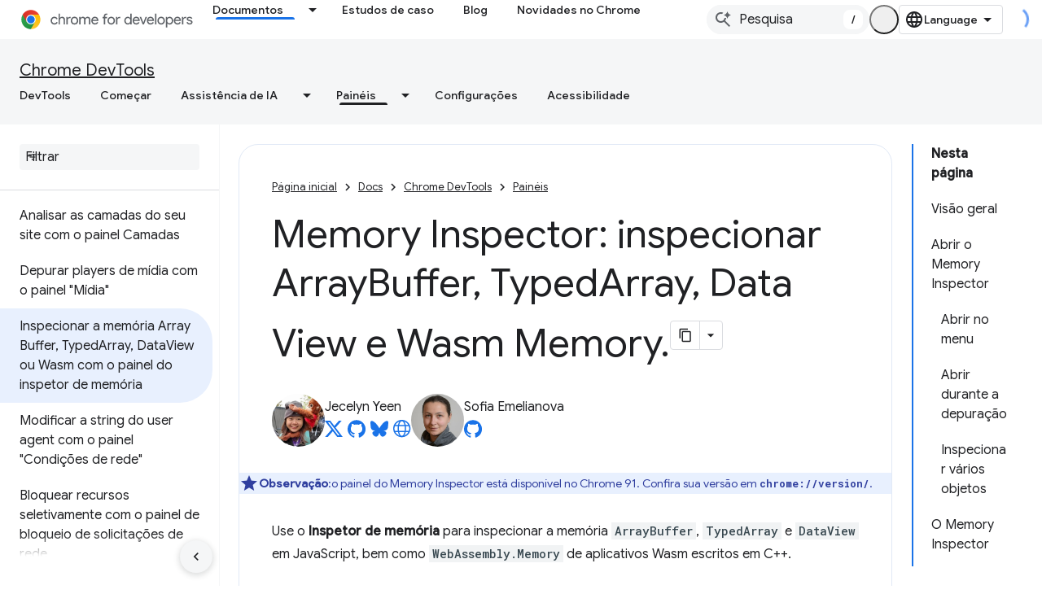

--- FILE ---
content_type: text/html; charset=utf-8
request_url: https://developer.chrome.google.cn/docs/devtools/memory-inspector?authuser=0&hl=pt-br
body_size: 32528
content:









<!doctype html>
<html 
      lang="pt-BR-x-mtfrom-en"
      dir="ltr">
  <head>
    <meta name="google-signin-client-id" content="157101835696-ooapojlodmuabs2do2vuhhnf90bccmoi.apps.googleusercontent.com"><meta name="google-signin-scope"
          content="profile email"><meta property="og:site_name" content="Chrome for Developers">
    <meta property="og:type" content="website"><meta name="googlebot" content="noindex"><meta name="theme-color" content="#1a73e8"><meta charset="utf-8">
    <meta content="IE=Edge" http-equiv="X-UA-Compatible">
    <meta name="viewport" content="width=device-width, initial-scale=1">
    

    <link rel="manifest" href="/_pwa/chrome/manifest.json"
          crossorigin="use-credentials">
    <link rel="preconnect" href="//www.gstatic.cn" crossorigin>
    <link rel="preconnect" href="//fonts.gstatic.cn" crossorigin>
    <link rel="preconnect" href="//fonts.googleapis.cn" crossorigin>
    <link rel="preconnect" href="//apis.google.com" crossorigin>
    <link rel="preconnect" href="//www.google-analytics.com" crossorigin><link rel="stylesheet" href="//fonts.googleapis.cn/css?family=Google+Sans:400,500|Roboto:400,400italic,500,500italic,700,700italic|Roboto+Mono:400,500,700&display=swap">
      <link rel="stylesheet"
            href="//fonts.googleapis.cn/css2?family=Material+Icons&family=Material+Symbols+Outlined&display=block"><link rel="stylesheet" href="https://www.gstatic.cn/devrel-devsite/prod/v5ecaab6967af5bdfffc1b93fe7d0ad58c271bf9f563243cec25f323a110134f0/chrome/css/app.css">
      
        <link rel="stylesheet" href="https://www.gstatic.cn/devrel-devsite/prod/v5ecaab6967af5bdfffc1b93fe7d0ad58c271bf9f563243cec25f323a110134f0/chrome/css/dark-theme.css" disabled>
      <link rel="shortcut icon" href="https://www.gstatic.cn/devrel-devsite/prod/v5ecaab6967af5bdfffc1b93fe7d0ad58c271bf9f563243cec25f323a110134f0/chrome/images/favicon.png">
    <link rel="apple-touch-icon" href="https://www.gstatic.cn/devrel-devsite/prod/v5ecaab6967af5bdfffc1b93fe7d0ad58c271bf9f563243cec25f323a110134f0/chrome/images/touchicon-180.png"><link rel="canonical" href="https://developer.chrome.google.cn/docs/devtools/memory-inspector?hl=pt-br">
      <link rel="alternate" hreflang="en-cn"
          href="https://developer.chrome.google.cn/docs/devtools/memory-inspector" /><link rel="alternate" hreflang="x-default" href="https://developer.chrome.google.cn/docs/devtools/memory-inspector" /><link rel="alternate" hreflang="ar-cn"
          href="https://developer.chrome.google.cn/docs/devtools/memory-inspector?hl=ar" /><link rel="alternate" hreflang="bn-cn"
          href="https://developer.chrome.google.cn/docs/devtools/memory-inspector?hl=bn" /><link rel="alternate" hreflang="zh-Hans-cn"
          href="https://developer.chrome.google.cn/docs/devtools/memory-inspector?hl=zh-cn" /><link rel="alternate" hreflang="zh-Hant-cn"
          href="https://developer.chrome.google.cn/docs/devtools/memory-inspector?hl=zh-tw" /><link rel="alternate" hreflang="nl-cn"
          href="https://developer.chrome.google.cn/docs/devtools/memory-inspector?hl=nl" /><link rel="alternate" hreflang="fa-cn"
          href="https://developer.chrome.google.cn/docs/devtools/memory-inspector?hl=fa" /><link rel="alternate" hreflang="fr-cn"
          href="https://developer.chrome.google.cn/docs/devtools/memory-inspector?hl=fr" /><link rel="alternate" hreflang="de-cn"
          href="https://developer.chrome.google.cn/docs/devtools/memory-inspector?hl=de" /><link rel="alternate" hreflang="he-cn"
          href="https://developer.chrome.google.cn/docs/devtools/memory-inspector?hl=he" /><link rel="alternate" hreflang="hi-cn"
          href="https://developer.chrome.google.cn/docs/devtools/memory-inspector?hl=hi" /><link rel="alternate" hreflang="id-cn"
          href="https://developer.chrome.google.cn/docs/devtools/memory-inspector?hl=id" /><link rel="alternate" hreflang="it-cn"
          href="https://developer.chrome.google.cn/docs/devtools/memory-inspector?hl=it" /><link rel="alternate" hreflang="ja-cn"
          href="https://developer.chrome.google.cn/docs/devtools/memory-inspector?hl=ja" /><link rel="alternate" hreflang="ko-cn"
          href="https://developer.chrome.google.cn/docs/devtools/memory-inspector?hl=ko" /><link rel="alternate" hreflang="pl-cn"
          href="https://developer.chrome.google.cn/docs/devtools/memory-inspector?hl=pl" /><link rel="alternate" hreflang="pt-BR-cn"
          href="https://developer.chrome.google.cn/docs/devtools/memory-inspector?hl=pt-br" /><link rel="alternate" hreflang="ru-cn"
          href="https://developer.chrome.google.cn/docs/devtools/memory-inspector?hl=ru" /><link rel="alternate" hreflang="es-419-cn"
          href="https://developer.chrome.google.cn/docs/devtools/memory-inspector?hl=es-419" /><link rel="alternate" hreflang="th-cn"
          href="https://developer.chrome.google.cn/docs/devtools/memory-inspector?hl=th" /><link rel="alternate" hreflang="tr-cn"
          href="https://developer.chrome.google.cn/docs/devtools/memory-inspector?hl=tr" /><link rel="alternate" hreflang="vi-cn"
          href="https://developer.chrome.google.cn/docs/devtools/memory-inspector?hl=vi" /><link rel="alternate" hreflang="en"
          href="https://developer.chrome.com/docs/devtools/memory-inspector" /><link rel="alternate" hreflang="x-default" href="https://developer.chrome.com/docs/devtools/memory-inspector" /><link rel="alternate" hreflang="ar"
          href="https://developer.chrome.com/docs/devtools/memory-inspector?hl=ar" /><link rel="alternate" hreflang="bn"
          href="https://developer.chrome.com/docs/devtools/memory-inspector?hl=bn" /><link rel="alternate" hreflang="zh-Hans"
          href="https://developer.chrome.com/docs/devtools/memory-inspector?hl=zh-cn" /><link rel="alternate" hreflang="zh-Hant"
          href="https://developer.chrome.com/docs/devtools/memory-inspector?hl=zh-tw" /><link rel="alternate" hreflang="nl"
          href="https://developer.chrome.com/docs/devtools/memory-inspector?hl=nl" /><link rel="alternate" hreflang="fa"
          href="https://developer.chrome.com/docs/devtools/memory-inspector?hl=fa" /><link rel="alternate" hreflang="fr"
          href="https://developer.chrome.com/docs/devtools/memory-inspector?hl=fr" /><link rel="alternate" hreflang="de"
          href="https://developer.chrome.com/docs/devtools/memory-inspector?hl=de" /><link rel="alternate" hreflang="he"
          href="https://developer.chrome.com/docs/devtools/memory-inspector?hl=he" /><link rel="alternate" hreflang="hi"
          href="https://developer.chrome.com/docs/devtools/memory-inspector?hl=hi" /><link rel="alternate" hreflang="id"
          href="https://developer.chrome.com/docs/devtools/memory-inspector?hl=id" /><link rel="alternate" hreflang="it"
          href="https://developer.chrome.com/docs/devtools/memory-inspector?hl=it" /><link rel="alternate" hreflang="ja"
          href="https://developer.chrome.com/docs/devtools/memory-inspector?hl=ja" /><link rel="alternate" hreflang="ko"
          href="https://developer.chrome.com/docs/devtools/memory-inspector?hl=ko" /><link rel="alternate" hreflang="pl"
          href="https://developer.chrome.com/docs/devtools/memory-inspector?hl=pl" /><link rel="alternate" hreflang="pt-BR"
          href="https://developer.chrome.com/docs/devtools/memory-inspector?hl=pt-br" /><link rel="alternate" hreflang="ru"
          href="https://developer.chrome.com/docs/devtools/memory-inspector?hl=ru" /><link rel="alternate" hreflang="es-419"
          href="https://developer.chrome.com/docs/devtools/memory-inspector?hl=es-419" /><link rel="alternate" hreflang="th"
          href="https://developer.chrome.com/docs/devtools/memory-inspector?hl=th" /><link rel="alternate" hreflang="tr"
          href="https://developer.chrome.com/docs/devtools/memory-inspector?hl=tr" /><link rel="alternate" hreflang="vi"
          href="https://developer.chrome.com/docs/devtools/memory-inspector?hl=vi" /><title>Memory Inspector: inspecionar ArrayBuffer, TypedArray, DataView e Wasm Memory. &nbsp;|&nbsp; Chrome DevTools &nbsp;|&nbsp; Chrome for Developers</title>

<meta property="og:title" content="Memory Inspector: inspecionar ArrayBuffer, TypedArray, DataView e Wasm Memory. &nbsp;|&nbsp; Chrome DevTools &nbsp;|&nbsp; Chrome for Developers"><meta name="description" content="Use o Inspetor de memória para inspecionar apps ArrayBuffer, TypedArray ou DataView no JavaScript, bem como em WebAssembly.Memory de apps C&amp;#43;&amp;#43; Wasm.">
  <meta property="og:description" content="Use o Inspetor de memória para inspecionar apps ArrayBuffer, TypedArray ou DataView no JavaScript, bem como em WebAssembly.Memory de apps C&amp;#43;&amp;#43; Wasm."><meta property="og:url" content="https://developer.chrome.google.cn/docs/devtools/memory-inspector?hl=pt-br"><meta property="og:locale" content="pt_br"><script type="application/ld+json">
  {
    "@context": "https://schema.org",
    "@type": "Article",
    "dateModified": "2024-09-06",
    "headline": "Memory Inspector: inspecionar ArrayBuffer, TypedArray, DataView e Wasm Memory."
  }
</script><script type="application/ld+json">
  {
    "@context": "https://schema.org",
    "@type": "BreadcrumbList",
    "itemListElement": [{
      "@type": "ListItem",
      "position": 1,
      "name": "Docs",
      "item": "https://developer.chrome.google.cn/docs"
    },{
      "@type": "ListItem",
      "position": 2,
      "name": "Chrome DevTools",
      "item": "https://developer.chrome.google.cn/docs/devtools"
    },{
      "@type": "ListItem",
      "position": 3,
      "name": "Memory Inspector: inspecionar ArrayBuffer, TypedArray, DataView e Wasm Memory.",
      "item": "https://developer.chrome.google.cn/docs/devtools/memory-inspector"
    }]
  }
  </script><link rel="alternate machine-translated-from" hreflang="en"
        href="https://developer.chrome.google.cn/docs/devtools/memory-inspector?hl=en&amp;authuser=0">
  

  

  

  

  

  


    
      <link rel="stylesheet" href="/extras.css"></head>
  <body class="color-scheme--light"
        template="page"
        theme="chrome-theme"
        type="article"
        
        appearance
        
        layout="docs"
        
        block-apix
        
        
        
        display-toc
        pending>
  
    <devsite-progress type="indeterminate" id="app-progress"></devsite-progress>
  
  
    <a href="#main-content" class="skip-link button">
      
      Ir para o conteúdo principal
    </a>
    <section class="devsite-wrapper">
      <devsite-cookie-notification-bar></devsite-cookie-notification-bar><devsite-header role="banner">
  
    





















<div class="devsite-header--inner" data-nosnippet>
  <div class="devsite-top-logo-row-wrapper-wrapper">
    <div class="devsite-top-logo-row-wrapper">
      <div class="devsite-top-logo-row">
        <button type="button" id="devsite-hamburger-menu"
          class="devsite-header-icon-button button-flat material-icons gc-analytics-event"
          data-category="Site-Wide Custom Events"
          data-label="Navigation menu button"
          visually-hidden
          aria-label="Abrir menu">
        </button>
        
<div class="devsite-product-name-wrapper">

  <a href="/" class="devsite-site-logo-link gc-analytics-event"
   data-category="Site-Wide Custom Events" data-label="Site logo" track-type="globalNav"
   track-name="chromeForDevelopers" track-metadata-position="nav"
   track-metadata-eventDetail="nav">
  
  <picture>
    
    <source srcset="https://www.gstatic.cn/devrel-devsite/prod/v5ecaab6967af5bdfffc1b93fe7d0ad58c271bf9f563243cec25f323a110134f0/chrome/images/lockup-dark-theme.svg"
            media="(prefers-color-scheme: dark)"
            class="devsite-dark-theme">
    
    <img src="https://www.gstatic.cn/devrel-devsite/prod/v5ecaab6967af5bdfffc1b93fe7d0ad58c271bf9f563243cec25f323a110134f0/chrome/images/lockup.svg" class="devsite-site-logo" alt="Chrome for Developers">
  </picture>
  
</a>



  
  
  <span class="devsite-product-name">
    <ul class="devsite-breadcrumb-list"
  >
  
  <li class="devsite-breadcrumb-item
             ">
    
    
    
      
      
    
  </li>
  
</ul>
  </span>

</div>
        <div class="devsite-top-logo-row-middle">
          <div class="devsite-header-upper-tabs">
            
              
              
  <devsite-tabs class="upper-tabs">

    <nav class="devsite-tabs-wrapper" aria-label="Guias superiores">
      
        
          <tab class="devsite-dropdown
    devsite-dropdown-full
    devsite-active
    
    ">
  
    <a href="https://developer.chrome.google.cn/docs?authuser=0&amp;hl=pt-br"
    class="devsite-tabs-content gc-analytics-event "
      track-metadata-eventdetail="https://developer.chrome.google.cn/docs?authuser=0&amp;hl=pt-br"
    
       track-type="nav"
       track-metadata-position="nav - documentos"
       track-metadata-module="primary nav"
       aria-label="Documentos, selected" 
       
         
           data-category="Site-Wide Custom Events"
         
           data-label="Tab: Documentos"
         
           track-name="documentos"
         
       >
    Documentos
  
    </a>
    
      <button
         aria-haspopup="menu"
         aria-expanded="false"
         aria-label="Menu suspenso de Documentos"
         track-type="nav"
         track-metadata-eventdetail="https://developer.chrome.google.cn/docs?authuser=0&amp;hl=pt-br"
         track-metadata-position="nav - documentos"
         track-metadata-module="primary nav"
         
          
            data-category="Site-Wide Custom Events"
          
            data-label="Tab: Documentos"
          
            track-name="documentos"
          
        
         class="devsite-tabs-dropdown-toggle devsite-icon devsite-icon-arrow-drop-down"></button>
    
  
  <div class="devsite-tabs-dropdown" role="menu" aria-label="submenu" hidden>
    
    <div class="devsite-tabs-dropdown-content">
      
        <div class="devsite-tabs-dropdown-column
                    ">
          
            <ul class="devsite-tabs-dropdown-section
                       build-icon dcc-subnav">
              
                <li class="devsite-nav-title" role="heading" tooltip>Crie com o Chrome</li>
              
              
                <li class="devsite-nav-description">Saiba como o Chrome funciona, participe de testes de origem e crie com o Chrome em qualquer lugar.
</li>
              
              
                <li class="devsite-nav-item">
                  <a href="https://developer.chrome.google.cn/docs/web-platform?authuser=0&amp;hl=pt-br"
                    
                     track-type="nav"
                     track-metadata-eventdetail="https://developer.chrome.google.cn/docs/web-platform?authuser=0&amp;hl=pt-br"
                     track-metadata-position="nav - documentos"
                     track-metadata-module="tertiary nav"
                     
                       track-metadata-module_headline="crie com o chrome"
                     
                     tooltip
                  >
                    
                    <div class="devsite-nav-item-title">
                      Plataforma da Web
                    </div>
                    
                  </a>
                </li>
              
                <li class="devsite-nav-item">
                  <a href="https://developer.chrome.google.cn/docs/capabilities?authuser=0&amp;hl=pt-br"
                    
                     track-type="nav"
                     track-metadata-eventdetail="https://developer.chrome.google.cn/docs/capabilities?authuser=0&amp;hl=pt-br"
                     track-metadata-position="nav - documentos"
                     track-metadata-module="tertiary nav"
                     
                       track-metadata-module_headline="crie com o chrome"
                     
                     tooltip
                  >
                    
                    <div class="devsite-nav-item-title">
                      Recursos
                    </div>
                    
                  </a>
                </li>
              
                <li class="devsite-nav-item">
                  <a href="https://developer.chrome.google.cn/docs/chromedriver?authuser=0&amp;hl=pt-br"
                    
                     track-type="nav"
                     track-metadata-eventdetail="https://developer.chrome.google.cn/docs/chromedriver?authuser=0&amp;hl=pt-br"
                     track-metadata-position="nav - documentos"
                     track-metadata-module="tertiary nav"
                     
                       track-metadata-module_headline="crie com o chrome"
                     
                     tooltip
                  >
                    
                    <div class="devsite-nav-item-title">
                      ChromeDriver
                    </div>
                    
                  </a>
                </li>
              
                <li class="devsite-nav-item">
                  <a href="https://developer.chrome.google.cn/docs/extensions?authuser=0&amp;hl=pt-br"
                    
                     track-type="nav"
                     track-metadata-eventdetail="https://developer.chrome.google.cn/docs/extensions?authuser=0&amp;hl=pt-br"
                     track-metadata-position="nav - documentos"
                     track-metadata-module="tertiary nav"
                     
                       track-metadata-module_headline="crie com o chrome"
                     
                     tooltip
                  >
                    
                    <div class="devsite-nav-item-title">
                      Extensions
                    </div>
                    
                  </a>
                </li>
              
                <li class="devsite-nav-item">
                  <a href="https://developer.chrome.google.cn/docs/webstore?authuser=0&amp;hl=pt-br"
                    
                     track-type="nav"
                     track-metadata-eventdetail="https://developer.chrome.google.cn/docs/webstore?authuser=0&amp;hl=pt-br"
                     track-metadata-position="nav - documentos"
                     track-metadata-module="tertiary nav"
                     
                       track-metadata-module_headline="crie com o chrome"
                     
                     tooltip
                  >
                    
                    <div class="devsite-nav-item-title">
                      Chrome Web Store
                    </div>
                    
                  </a>
                </li>
              
                <li class="devsite-nav-item">
                  <a href="https://developer.chrome.google.cn/docs/chromium?authuser=0&amp;hl=pt-br"
                    
                     track-type="nav"
                     track-metadata-eventdetail="https://developer.chrome.google.cn/docs/chromium?authuser=0&amp;hl=pt-br"
                     track-metadata-position="nav - documentos"
                     track-metadata-module="tertiary nav"
                     
                       track-metadata-module_headline="crie com o chrome"
                     
                     tooltip
                  >
                    
                    <div class="devsite-nav-item-title">
                      Chromium
                    </div>
                    
                  </a>
                </li>
              
                <li class="devsite-nav-item">
                  <a href="https://developer.chrome.google.cn/docs/android?authuser=0&amp;hl=pt-br"
                    
                     track-type="nav"
                     track-metadata-eventdetail="https://developer.chrome.google.cn/docs/android?authuser=0&amp;hl=pt-br"
                     track-metadata-position="nav - documentos"
                     track-metadata-module="tertiary nav"
                     
                       track-metadata-module_headline="crie com o chrome"
                     
                     tooltip
                  >
                    
                    <div class="devsite-nav-item-title">
                      Web no Android
                    </div>
                    
                  </a>
                </li>
              
                <li class="devsite-nav-item">
                  <a href="https://developer.chrome.google.cn/origintrials/?authuser=0&amp;hl=pt-br"
                    
                     track-type="nav"
                     track-metadata-eventdetail="https://developer.chrome.google.cn/origintrials/?authuser=0&amp;hl=pt-br"
                     track-metadata-position="nav - documentos"
                     track-metadata-module="tertiary nav"
                     
                       track-metadata-module_headline="crie com o chrome"
                     
                     tooltip
                  >
                    
                    <div class="devsite-nav-item-title">
                      Testes de origem
                    </div>
                    
                  </a>
                </li>
              
                <li class="devsite-nav-item">
                  <a href="https://developer.chrome.google.cn/release-notes?authuser=0&amp;hl=pt-br"
                    
                     track-type="nav"
                     track-metadata-eventdetail="https://developer.chrome.google.cn/release-notes?authuser=0&amp;hl=pt-br"
                     track-metadata-position="nav - documentos"
                     track-metadata-module="tertiary nav"
                     
                       track-metadata-module_headline="crie com o chrome"
                     
                     tooltip
                  >
                    
                    <div class="devsite-nav-item-title">
                      Notas da versão
                    </div>
                    
                  </a>
                </li>
              
            </ul>
          
        </div>
      
        <div class="devsite-tabs-dropdown-column
                    ">
          
            <ul class="devsite-tabs-dropdown-section
                       productivity-icon dcc-subnav">
              
                <li class="devsite-nav-title" role="heading" tooltip>Produtividade</li>
              
              
                <li class="devsite-nav-description">Crie a melhor experiência para seus usuários com as melhores ferramentas da Web.</li>
              
              
                <li class="devsite-nav-item">
                  <a href="https://developer.chrome.google.cn/docs/devtools?authuser=0&amp;hl=pt-br"
                    
                     track-type="nav"
                     track-metadata-eventdetail="https://developer.chrome.google.cn/docs/devtools?authuser=0&amp;hl=pt-br"
                     track-metadata-position="nav - documentos"
                     track-metadata-module="tertiary nav"
                     
                       track-metadata-module_headline="produtividade"
                     
                     tooltip
                  >
                    
                    <div class="devsite-nav-item-title">
                      DevTools
                    </div>
                    
                  </a>
                </li>
              
                <li class="devsite-nav-item">
                  <a href="https://developer.chrome.google.cn/docs/lighthouse?authuser=0&amp;hl=pt-br"
                    
                     track-type="nav"
                     track-metadata-eventdetail="https://developer.chrome.google.cn/docs/lighthouse?authuser=0&amp;hl=pt-br"
                     track-metadata-position="nav - documentos"
                     track-metadata-module="tertiary nav"
                     
                       track-metadata-module_headline="produtividade"
                     
                     tooltip
                  >
                    
                    <div class="devsite-nav-item-title">
                      Lighthouse
                    </div>
                    
                  </a>
                </li>
              
                <li class="devsite-nav-item">
                  <a href="https://developer.chrome.google.cn/docs/crux?authuser=0&amp;hl=pt-br"
                    
                     track-type="nav"
                     track-metadata-eventdetail="https://developer.chrome.google.cn/docs/crux?authuser=0&amp;hl=pt-br"
                     track-metadata-position="nav - documentos"
                     track-metadata-module="tertiary nav"
                     
                       track-metadata-module_headline="produtividade"
                     
                     tooltip
                  >
                    
                    <div class="devsite-nav-item-title">
                      Relatório de UX do Chrome
                    </div>
                    
                  </a>
                </li>
              
                <li class="devsite-nav-item">
                  <a href="https://developer.chrome.google.cn/docs/accessibility?authuser=0&amp;hl=pt-br"
                    
                     track-type="nav"
                     track-metadata-eventdetail="https://developer.chrome.google.cn/docs/accessibility?authuser=0&amp;hl=pt-br"
                     track-metadata-position="nav - documentos"
                     track-metadata-module="tertiary nav"
                     
                       track-metadata-module_headline="produtividade"
                     
                     tooltip
                  >
                    
                    <div class="devsite-nav-item-title">
                      Acessibilidade
                    </div>
                    
                  </a>
                </li>
              
            </ul>
          
            <ul class="devsite-tabs-dropdown-section
                       dcc-subnav second-column-list">
              
              
                <li class="devsite-nav-description">Faça as tarefas de forma mais rápida e organizada com nossas bibliotecas prontas.
</li>
              
              
                <li class="devsite-nav-item">
                  <a href="https://developer.chrome.google.cn/docs/workbox?authuser=0&amp;hl=pt-br"
                    
                     track-type="nav"
                     track-metadata-eventdetail="https://developer.chrome.google.cn/docs/workbox?authuser=0&amp;hl=pt-br"
                     track-metadata-position="nav - documentos"
                     track-metadata-module="tertiary nav"
                     
                       track-metadata-module_headline="produtividade"
                     
                     tooltip
                  >
                    
                    <div class="devsite-nav-item-title">
                      Workbox
                    </div>
                    
                  </a>
                </li>
              
                <li class="devsite-nav-item">
                  <a href="https://developer.chrome.google.cn/docs/puppeteer?authuser=0&amp;hl=pt-br"
                    
                     track-type="nav"
                     track-metadata-eventdetail="https://developer.chrome.google.cn/docs/puppeteer?authuser=0&amp;hl=pt-br"
                     track-metadata-position="nav - documentos"
                     track-metadata-module="tertiary nav"
                     
                       track-metadata-module_headline="produtividade"
                     
                     tooltip
                  >
                    
                    <div class="devsite-nav-item-title">
                      Animador de fantoches
                    </div>
                    
                  </a>
                </li>
              
            </ul>
          
        </div>
      
        <div class="devsite-tabs-dropdown-column
                    ">
          
            <ul class="devsite-tabs-dropdown-section
                       experience-icon dcc-subnav">
              
                <li class="devsite-nav-title" role="heading" tooltip>Experiência</li>
              
              
                <li class="devsite-nav-description">Crie uma Web bonita e de alto desempenho com o Chrome.
</li>
              
              
                <li class="devsite-nav-item">
                  <a href="https://developer.chrome.google.cn/docs/ai?authuser=0&amp;hl=pt-br"
                    
                     track-type="nav"
                     track-metadata-eventdetail="https://developer.chrome.google.cn/docs/ai?authuser=0&amp;hl=pt-br"
                     track-metadata-position="nav - documentos"
                     track-metadata-module="tertiary nav"
                     
                       track-metadata-module_headline="experiência"
                     
                     tooltip
                  >
                    
                    <div class="devsite-nav-item-title">
                      AI
                    </div>
                    
                  </a>
                </li>
              
                <li class="devsite-nav-item">
                  <a href="https://developer.chrome.google.cn/docs/performance?authuser=0&amp;hl=pt-br"
                    
                     track-type="nav"
                     track-metadata-eventdetail="https://developer.chrome.google.cn/docs/performance?authuser=0&amp;hl=pt-br"
                     track-metadata-position="nav - documentos"
                     track-metadata-module="tertiary nav"
                     
                       track-metadata-module_headline="experiência"
                     
                     tooltip
                  >
                    
                    <div class="devsite-nav-item-title">
                      Desempenho
                    </div>
                    
                  </a>
                </li>
              
                <li class="devsite-nav-item">
                  <a href="https://developer.chrome.google.cn/docs/css-ui?authuser=0&amp;hl=pt-br"
                    
                     track-type="nav"
                     track-metadata-eventdetail="https://developer.chrome.google.cn/docs/css-ui?authuser=0&amp;hl=pt-br"
                     track-metadata-position="nav - documentos"
                     track-metadata-module="tertiary nav"
                     
                       track-metadata-module_headline="experiência"
                     
                     tooltip
                  >
                    
                    <div class="devsite-nav-item-title">
                      CSS e interface
                    </div>
                    
                  </a>
                </li>
              
                <li class="devsite-nav-item">
                  <a href="https://developer.chrome.google.cn/docs/identity?authuser=0&amp;hl=pt-br"
                    
                     track-type="nav"
                     track-metadata-eventdetail="https://developer.chrome.google.cn/docs/identity?authuser=0&amp;hl=pt-br"
                     track-metadata-position="nav - documentos"
                     track-metadata-module="tertiary nav"
                     
                       track-metadata-module_headline="experiência"
                     
                     tooltip
                  >
                    
                    <div class="devsite-nav-item-title">
                      Identidade
                    </div>
                    
                  </a>
                </li>
              
                <li class="devsite-nav-item">
                  <a href="https://developer.chrome.google.cn/docs/payments?authuser=0&amp;hl=pt-br"
                    
                     track-type="nav"
                     track-metadata-eventdetail="https://developer.chrome.google.cn/docs/payments?authuser=0&amp;hl=pt-br"
                     track-metadata-position="nav - documentos"
                     track-metadata-module="tertiary nav"
                     
                       track-metadata-module_headline="experiência"
                     
                     tooltip
                  >
                    
                    <div class="devsite-nav-item-title">
                      Pagamentos
                    </div>
                    
                  </a>
                </li>
              
                <li class="devsite-nav-item">
                  <a href="https://developer.chrome.google.cn/docs/privacy-security?authuser=0&amp;hl=pt-br"
                    
                     track-type="nav"
                     track-metadata-eventdetail="https://developer.chrome.google.cn/docs/privacy-security?authuser=0&amp;hl=pt-br"
                     track-metadata-position="nav - documentos"
                     track-metadata-module="tertiary nav"
                     
                       track-metadata-module_headline="experiência"
                     
                     tooltip
                  >
                    
                    <div class="devsite-nav-item-title">
                      Privacidade e segurança
                    </div>
                    
                  </a>
                </li>
              
            </ul>
          
        </div>
      
        <div class="devsite-tabs-dropdown-column
                    ">
          
            <ul class="devsite-tabs-dropdown-section
                       resources-icon dcc-subnav">
              
                <li class="devsite-nav-title" role="heading" tooltip>Recursos</li>
              
              
                <li class="devsite-nav-description">Mais do Chrome e do Google.
</li>
              
              
                <li class="devsite-nav-item">
                  <a href="https://developer.chrome.google.cn/docs?authuser=0&amp;hl=pt-br"
                    
                     track-type="nav"
                     track-metadata-eventdetail="https://developer.chrome.google.cn/docs?authuser=0&amp;hl=pt-br"
                     track-metadata-position="nav - documentos"
                     track-metadata-module="tertiary nav"
                     
                       track-metadata-module_headline="recursos"
                     
                     tooltip
                  >
                    
                    <div class="devsite-nav-item-title">
                      Toda a documentação
                    </div>
                    
                  </a>
                </li>
              
                <li class="devsite-nav-item">
                  <a href="https://web.developers.google.cn/baseline?authuser=0&amp;hl=pt-br"
                    
                     track-type="nav"
                     track-metadata-eventdetail="https://web.developers.google.cn/baseline?authuser=0&amp;hl=pt-br"
                     track-metadata-position="nav - documentos"
                     track-metadata-module="tertiary nav"
                     
                       track-metadata-module_headline="recursos"
                     
                     tooltip
                  >
                    
                    <div class="devsite-nav-item-title">
                      Valor de referência
                    </div>
                    
                  </a>
                </li>
              
                <li class="devsite-nav-item">
                  <a href="https://web.developers.google.cn?authuser=0&amp;hl=pt-br"
                    
                     track-type="nav"
                     track-metadata-eventdetail="https://web.developers.google.cn?authuser=0&amp;hl=pt-br"
                     track-metadata-position="nav - documentos"
                     track-metadata-module="tertiary nav"
                     
                       track-metadata-module_headline="recursos"
                     
                     tooltip
                  >
                    
                    <div class="devsite-nav-item-title">
                      web.dev
                    </div>
                    
                  </a>
                </li>
              
                <li class="devsite-nav-item">
                  <a href="https://pagespeed.web.dev?authuser=0&amp;hl=pt-br"
                    
                     track-type="nav"
                     track-metadata-eventdetail="https://pagespeed.web.dev?authuser=0&amp;hl=pt-br"
                     track-metadata-position="nav - documentos"
                     track-metadata-module="tertiary nav"
                     
                       track-metadata-module_headline="recursos"
                     
                     tooltip
                  >
                    
                    <div class="devsite-nav-item-title">
                      Auditoria do PageSpeed Insights
                    </div>
                    
                  </a>
                </li>
              
                <li class="devsite-nav-item">
                  <a href="https://developers.google.cn/privacy-sandbox?authuser=0&amp;hl=pt-br"
                    
                     track-type="nav"
                     track-metadata-eventdetail="https://developers.google.cn/privacy-sandbox?authuser=0&amp;hl=pt-br"
                     track-metadata-position="nav - documentos"
                     track-metadata-module="tertiary nav"
                     
                       track-metadata-module_headline="recursos"
                     
                     tooltip
                  >
                    
                    <div class="devsite-nav-item-title">
                      Sandbox de privacidade
                    </div>
                    
                  </a>
                </li>
              
                <li class="devsite-nav-item">
                  <a href="https://developer.chrome.google.cn/docs/iwa?authuser=0&amp;hl=pt-br"
                    
                     track-type="nav"
                     track-metadata-eventdetail="https://developer.chrome.google.cn/docs/iwa?authuser=0&amp;hl=pt-br"
                     track-metadata-position="nav - documentos"
                     track-metadata-module="tertiary nav"
                     
                       track-metadata-module_headline="recursos"
                     
                     tooltip
                  >
                    
                    <div class="devsite-nav-item-title">
                      Apps isolados da Web (AIW)
                    </div>
                    
                  </a>
                </li>
              
            </ul>
          
        </div>
      
    </div>
  </div>
</tab>
        
      
        
          <tab  >
            
    <a href="https://developer.chrome.google.cn/case-studies?authuser=0&amp;hl=pt-br"
    class="devsite-tabs-content gc-analytics-event "
      track-metadata-eventdetail="https://developer.chrome.google.cn/case-studies?authuser=0&amp;hl=pt-br"
    
       track-type="nav"
       track-metadata-position="nav - estudos de caso"
       track-metadata-module="primary nav"
       
       
         
           data-category="Site-Wide Custom Events"
         
           data-label="Tab: Estudos de caso"
         
           track-name="estudos de caso"
         
       >
    Estudos de caso
  
    </a>
    
  
          </tab>
        
      
        
          <tab  >
            
    <a href="https://developer.chrome.google.cn/blog?authuser=0&amp;hl=pt-br"
    class="devsite-tabs-content gc-analytics-event "
      track-metadata-eventdetail="https://developer.chrome.google.cn/blog?authuser=0&amp;hl=pt-br"
    
       track-type="nav"
       track-metadata-position="nav - blog"
       track-metadata-module="primary nav"
       
       
         
           data-category="Site-Wide Custom Events"
         
           data-label="Tab: Blog"
         
           track-name="blog"
         
       >
    Blog
  
    </a>
    
  
          </tab>
        
      
        
          <tab  >
            
    <a href="https://developer.chrome.google.cn/new?authuser=0&amp;hl=pt-br"
    class="devsite-tabs-content gc-analytics-event "
      track-metadata-eventdetail="https://developer.chrome.google.cn/new?authuser=0&amp;hl=pt-br"
    
       track-type="nav"
       track-metadata-position="nav - novidades no chrome"
       track-metadata-module="primary nav"
       
       
         
           data-category="Site-Wide Custom Events"
         
           data-label="Tab: Novidades no Chrome"
         
           track-name="novidades no chrome"
         
       >
    Novidades no Chrome
  
    </a>
    
  
          </tab>
        
      
    </nav>

  </devsite-tabs>

            
           </div>
          
<devsite-search
    
    
    enable-suggestions
      
    
    enable-search-summaries
    project-name="Chrome DevTools"
    tenant-name="Chrome for Developers"
    
    
    
    
    
    >
  <form class="devsite-search-form" action="https://developer.chrome.google.cn/s/results?authuser=0&amp;hl=pt-br" method="GET">
    <div class="devsite-search-container">
      <button type="button"
              search-open
              class="devsite-search-button devsite-header-icon-button button-flat material-icons"
              
              aria-label="Abrir pesquisa"></button>
      <div class="devsite-searchbox">
        <input
          aria-activedescendant=""
          aria-autocomplete="list"
          
          aria-label="Pesquisa"
          aria-expanded="false"
          aria-haspopup="listbox"
          autocomplete="off"
          class="devsite-search-field devsite-search-query"
          name="q"
          
          placeholder="Pesquisa"
          role="combobox"
          type="text"
          value=""
          >
          <div class="devsite-search-image material-icons" aria-hidden="true">
            
              <svg class="devsite-search-ai-image" width="24" height="24" viewBox="0 0 24 24" fill="none" xmlns="http://www.w3.org/2000/svg">
                  <g clip-path="url(#clip0_6641_386)">
                    <path d="M19.6 21L13.3 14.7C12.8 15.1 12.225 15.4167 11.575 15.65C10.925 15.8833 10.2333 16 9.5 16C7.68333 16 6.14167 15.375 4.875 14.125C3.625 12.8583 3 11.3167 3 9.5C3 7.68333 3.625 6.15 4.875 4.9C6.14167 3.63333 7.68333 3 9.5 3C10.0167 3 10.5167 3.05833 11 3.175C11.4833 3.275 11.9417 3.43333 12.375 3.65L10.825 5.2C10.6083 5.13333 10.3917 5.08333 10.175 5.05C9.95833 5.01667 9.73333 5 9.5 5C8.25 5 7.18333 5.44167 6.3 6.325C5.43333 7.19167 5 8.25 5 9.5C5 10.75 5.43333 11.8167 6.3 12.7C7.18333 13.5667 8.25 14 9.5 14C10.6667 14 11.6667 13.625 12.5 12.875C13.35 12.1083 13.8417 11.15 13.975 10H15.975C15.925 10.6333 15.7833 11.2333 15.55 11.8C15.3333 12.3667 15.05 12.8667 14.7 13.3L21 19.6L19.6 21ZM17.5 12C17.5 10.4667 16.9667 9.16667 15.9 8.1C14.8333 7.03333 13.5333 6.5 12 6.5C13.5333 6.5 14.8333 5.96667 15.9 4.9C16.9667 3.83333 17.5 2.53333 17.5 0.999999C17.5 2.53333 18.0333 3.83333 19.1 4.9C20.1667 5.96667 21.4667 6.5 23 6.5C21.4667 6.5 20.1667 7.03333 19.1 8.1C18.0333 9.16667 17.5 10.4667 17.5 12Z" fill="#5F6368"/>
                  </g>
                <defs>
                <clipPath id="clip0_6641_386">
                <rect width="24" height="24" fill="white"/>
                </clipPath>
                </defs>
              </svg>
            
          </div>
          <div class="devsite-search-shortcut-icon-container" aria-hidden="true">
            <kbd class="devsite-search-shortcut-icon">/</kbd>
          </div>
      </div>
    </div>
  </form>
  <button type="button"
          search-close
          class="devsite-search-button devsite-header-icon-button button-flat material-icons"
          
          aria-label="Fechar pesquisa"></button>
</devsite-search>

        </div>

        

          

          

          <devsite-appearance-selector></devsite-appearance-selector>

          
<devsite-language-selector>
  <ul role="presentation">
    
    
    <li role="presentation">
      <a role="menuitem" lang="en"
        >English</a>
    </li>
    
    <li role="presentation">
      <a role="menuitem" lang="de"
        >Deutsch</a>
    </li>
    
    <li role="presentation">
      <a role="menuitem" lang="es_419"
        >Español – América Latina</a>
    </li>
    
    <li role="presentation">
      <a role="menuitem" lang="fr"
        >Français</a>
    </li>
    
    <li role="presentation">
      <a role="menuitem" lang="id"
        >Indonesia</a>
    </li>
    
    <li role="presentation">
      <a role="menuitem" lang="it"
        >Italiano</a>
    </li>
    
    <li role="presentation">
      <a role="menuitem" lang="nl"
        >Nederlands</a>
    </li>
    
    <li role="presentation">
      <a role="menuitem" lang="pl"
        >Polski</a>
    </li>
    
    <li role="presentation">
      <a role="menuitem" lang="pt_br"
        >Português – Brasil</a>
    </li>
    
    <li role="presentation">
      <a role="menuitem" lang="vi"
        >Tiếng Việt</a>
    </li>
    
    <li role="presentation">
      <a role="menuitem" lang="tr"
        >Türkçe</a>
    </li>
    
    <li role="presentation">
      <a role="menuitem" lang="ru"
        >Русский</a>
    </li>
    
    <li role="presentation">
      <a role="menuitem" lang="he"
        >עברית</a>
    </li>
    
    <li role="presentation">
      <a role="menuitem" lang="ar"
        >العربيّة</a>
    </li>
    
    <li role="presentation">
      <a role="menuitem" lang="fa"
        >فارسی</a>
    </li>
    
    <li role="presentation">
      <a role="menuitem" lang="hi"
        >हिंदी</a>
    </li>
    
    <li role="presentation">
      <a role="menuitem" lang="bn"
        >বাংলা</a>
    </li>
    
    <li role="presentation">
      <a role="menuitem" lang="th"
        >ภาษาไทย</a>
    </li>
    
    <li role="presentation">
      <a role="menuitem" lang="zh_cn"
        >中文 – 简体</a>
    </li>
    
    <li role="presentation">
      <a role="menuitem" lang="zh_tw"
        >中文 – 繁體</a>
    </li>
    
    <li role="presentation">
      <a role="menuitem" lang="ja"
        >日本語</a>
    </li>
    
    <li role="presentation">
      <a role="menuitem" lang="ko"
        >한국어</a>
    </li>
    
  </ul>
</devsite-language-selector>


          

        

        
        
        
          <devsite-openid-user id="devsite-user"></devsite-openid-user>
        
      </div>
    </div>
  </div>



  <div class="devsite-collapsible-section
    ">
    <div class="devsite-header-background">
      
        
          <div class="devsite-product-id-row"
           >
            <div class="devsite-product-description-row">
              
                
                <div class="devsite-product-id">
                  
                  
                  
                    <ul class="devsite-breadcrumb-list"
  >
  
  <li class="devsite-breadcrumb-item
             ">
    
    
    
      
        
  <a href="https://developer.chrome.google.cn/docs/devtools?authuser=0&amp;hl=pt-br"
      
        class="devsite-breadcrumb-link gc-analytics-event"
      
        data-category="Site-Wide Custom Events"
      
        data-label="Lower Header"
      
        data-value="1"
      
        track-type="globalNav"
      
        track-name="breadcrumb"
      
        track-metadata-position="1"
      
        track-metadata-eventdetail="Chrome DevTools"
      
    >
    
          Chrome DevTools
        
  </a>
  
      
    
  </li>
  
</ul>
                </div>
                
              
              
            </div>
            
          </div>
          
        
      
      
        <div class="devsite-doc-set-nav-row">
          
          
            
            
  <devsite-tabs class="lower-tabs">

    <nav class="devsite-tabs-wrapper" aria-label="Guias inferiores">
      
        
          <tab  >
            
    <a href="https://developer.chrome.google.cn/docs/devtools?authuser=0&amp;hl=pt-br"
    class="devsite-tabs-content gc-analytics-event "
      track-metadata-eventdetail="https://developer.chrome.google.cn/docs/devtools?authuser=0&amp;hl=pt-br"
    
       track-type="nav"
       track-metadata-position="nav - devtools"
       track-metadata-module="primary nav"
       
       
         
           data-category="Site-Wide Custom Events"
         
           data-label="Tab: DevTools"
         
           track-name="devtools"
         
       >
    DevTools
  
    </a>
    
  
          </tab>
        
      
        
          <tab  >
            
    <a href="https://developer.chrome.google.cn/docs/devtools/overview?authuser=0&amp;hl=pt-br"
    class="devsite-tabs-content gc-analytics-event "
      track-metadata-eventdetail="https://developer.chrome.google.cn/docs/devtools/overview?authuser=0&amp;hl=pt-br"
    
       track-type="nav"
       track-metadata-position="nav - começar"
       track-metadata-module="primary nav"
       
       
         
           data-category="Site-Wide Custom Events"
         
           data-label="Tab: Começar"
         
           track-name="começar"
         
       >
    Começar
  
    </a>
    
  
          </tab>
        
      
        
          <tab class="devsite-dropdown
    
    
    
    ">
  
    <a href="https://developer.chrome.google.cn/docs/devtools/ai-assistance?authuser=0&amp;hl=pt-br"
    class="devsite-tabs-content gc-analytics-event "
      track-metadata-eventdetail="https://developer.chrome.google.cn/docs/devtools/ai-assistance?authuser=0&amp;hl=pt-br"
    
       track-type="nav"
       track-metadata-position="nav - assistência de ia"
       track-metadata-module="primary nav"
       
       
         
           data-category="Site-Wide Custom Events"
         
           data-label="Tab: Assistência de IA"
         
           track-name="assistência de ia"
         
       >
    Assistência de IA
  
    </a>
    
      <button
         aria-haspopup="menu"
         aria-expanded="false"
         aria-label="Menu suspenso de Assistência de IA"
         track-type="nav"
         track-metadata-eventdetail="https://developer.chrome.google.cn/docs/devtools/ai-assistance?authuser=0&amp;hl=pt-br"
         track-metadata-position="nav - assistência de ia"
         track-metadata-module="primary nav"
         
          
            data-category="Site-Wide Custom Events"
          
            data-label="Tab: Assistência de IA"
          
            track-name="assistência de ia"
          
        
         class="devsite-tabs-dropdown-toggle devsite-icon devsite-icon-arrow-drop-down"></button>
    
  
  <div class="devsite-tabs-dropdown" role="menu" aria-label="submenu" hidden>
    
    <div class="devsite-tabs-dropdown-content">
      
        <div class="devsite-tabs-dropdown-column
                    ">
          
            <ul class="devsite-tabs-dropdown-section
                       ">
              
              
              
                <li class="devsite-nav-item">
                  <a href="https://developer.chrome.google.cn/docs/devtools/ai-assistance?authuser=0&amp;hl=pt-br"
                    
                     track-type="nav"
                     track-metadata-eventdetail="https://developer.chrome.google.cn/docs/devtools/ai-assistance?authuser=0&amp;hl=pt-br"
                     track-metadata-position="nav - assistência de ia"
                     track-metadata-module="tertiary nav"
                     
                     tooltip
                  >
                    
                    <div class="devsite-nav-item-title">
                      Visão geral
                    </div>
                    
                  </a>
                </li>
              
                <li class="devsite-nav-item">
                  <a href="https://developer.chrome.google.cn/docs/devtools/ai-assistance/get-started?authuser=0&amp;hl=pt-br"
                    
                     track-type="nav"
                     track-metadata-eventdetail="https://developer.chrome.google.cn/docs/devtools/ai-assistance/get-started?authuser=0&amp;hl=pt-br"
                     track-metadata-position="nav - assistência de ia"
                     track-metadata-module="tertiary nav"
                     
                     tooltip
                  >
                    
                    <div class="devsite-nav-item-title">
                      Começar
                    </div>
                    
                  </a>
                </li>
              
                <li class="devsite-nav-item">
                  <a href="https://developer.chrome.google.cn/docs/devtools/ai-assistance/styling?authuser=0&amp;hl=pt-br"
                    
                     track-type="nav"
                     track-metadata-eventdetail="https://developer.chrome.google.cn/docs/devtools/ai-assistance/styling?authuser=0&amp;hl=pt-br"
                     track-metadata-position="nav - assistência de ia"
                     track-metadata-module="tertiary nav"
                     
                     tooltip
                  >
                    
                    <div class="devsite-nav-item-title">
                      Estilo
                    </div>
                    
                  </a>
                </li>
              
                <li class="devsite-nav-item">
                  <a href="https://developer.chrome.google.cn/docs/devtools/ai-assistance/network?authuser=0&amp;hl=pt-br"
                    
                     track-type="nav"
                     track-metadata-eventdetail="https://developer.chrome.google.cn/docs/devtools/ai-assistance/network?authuser=0&amp;hl=pt-br"
                     track-metadata-position="nav - assistência de ia"
                     track-metadata-module="tertiary nav"
                     
                     tooltip
                  >
                    
                    <div class="devsite-nav-item-title">
                      Rede
                    </div>
                    
                  </a>
                </li>
              
                <li class="devsite-nav-item">
                  <a href="https://developer.chrome.google.cn/docs/devtools/ai-assistance/sources?authuser=0&amp;hl=pt-br"
                    
                     track-type="nav"
                     track-metadata-eventdetail="https://developer.chrome.google.cn/docs/devtools/ai-assistance/sources?authuser=0&amp;hl=pt-br"
                     track-metadata-position="nav - assistência de ia"
                     track-metadata-module="tertiary nav"
                     
                     tooltip
                  >
                    
                    <div class="devsite-nav-item-title">
                      Fontes
                    </div>
                    
                  </a>
                </li>
              
                <li class="devsite-nav-item">
                  <a href="https://developer.chrome.google.cn/docs/devtools/ai-assistance/performance?authuser=0&amp;hl=pt-br"
                    
                     track-type="nav"
                     track-metadata-eventdetail="https://developer.chrome.google.cn/docs/devtools/ai-assistance/performance?authuser=0&amp;hl=pt-br"
                     track-metadata-position="nav - assistência de ia"
                     track-metadata-module="tertiary nav"
                     
                     tooltip
                  >
                    
                    <div class="devsite-nav-item-title">
                      Desempenho
                    </div>
                    
                  </a>
                </li>
              
            </ul>
          
        </div>
      
    </div>
  </div>
</tab>
        
      
        
          <tab class="devsite-dropdown
    
    devsite-active
    
    ">
  
    <a href="https://developer.chrome.google.cn/docs/devtools/dom?authuser=0&amp;hl=pt-br"
    class="devsite-tabs-content gc-analytics-event "
      track-metadata-eventdetail="https://developer.chrome.google.cn/docs/devtools/dom?authuser=0&amp;hl=pt-br"
    
       track-type="nav"
       track-metadata-position="nav - painéis"
       track-metadata-module="primary nav"
       aria-label="Painéis, selected" 
       
         
           data-category="Site-Wide Custom Events"
         
           data-label="Tab: Painéis"
         
           track-name="painéis"
         
       >
    Painéis
  
    </a>
    
      <button
         aria-haspopup="menu"
         aria-expanded="false"
         aria-label="Menu suspenso de Painéis"
         track-type="nav"
         track-metadata-eventdetail="https://developer.chrome.google.cn/docs/devtools/dom?authuser=0&amp;hl=pt-br"
         track-metadata-position="nav - painéis"
         track-metadata-module="primary nav"
         
          
            data-category="Site-Wide Custom Events"
          
            data-label="Tab: Painéis"
          
            track-name="painéis"
          
        
         class="devsite-tabs-dropdown-toggle devsite-icon devsite-icon-arrow-drop-down"></button>
    
  
  <div class="devsite-tabs-dropdown" role="menu" aria-label="submenu" hidden>
    
    <div class="devsite-tabs-dropdown-content">
      
        <div class="devsite-tabs-dropdown-column
                    ">
          
            <ul class="devsite-tabs-dropdown-section
                       ">
              
                <li class="devsite-nav-title" role="heading" tooltip>Conhecido</li>
              
              
              
                <li class="devsite-nav-item">
                  <a href="https://developer.chrome.google.cn/docs/devtools/elements?authuser=0&amp;hl=pt-br"
                    
                     track-type="nav"
                     track-metadata-eventdetail="https://developer.chrome.google.cn/docs/devtools/elements?authuser=0&amp;hl=pt-br"
                     track-metadata-position="nav - painéis"
                     track-metadata-module="tertiary nav"
                     
                       track-metadata-module_headline="conhecido"
                     
                     tooltip
                  >
                    
                    <div class="devsite-nav-item-title">
                      Elementos
                    </div>
                    
                  </a>
                </li>
              
                <li class="devsite-nav-item">
                  <a href="https://developer.chrome.google.cn/docs/devtools/console?authuser=0&amp;hl=pt-br"
                    
                     track-type="nav"
                     track-metadata-eventdetail="https://developer.chrome.google.cn/docs/devtools/console?authuser=0&amp;hl=pt-br"
                     track-metadata-position="nav - painéis"
                     track-metadata-module="tertiary nav"
                     
                       track-metadata-module_headline="conhecido"
                     
                     tooltip
                  >
                    
                    <div class="devsite-nav-item-title">
                      Console
                    </div>
                    
                  </a>
                </li>
              
                <li class="devsite-nav-item">
                  <a href="https://developer.chrome.google.cn/docs/devtools/lighthouse?authuser=0&amp;hl=pt-br"
                    
                     track-type="nav"
                     track-metadata-eventdetail="https://developer.chrome.google.cn/docs/devtools/lighthouse?authuser=0&amp;hl=pt-br"
                     track-metadata-position="nav - painéis"
                     track-metadata-module="tertiary nav"
                     
                       track-metadata-module_headline="conhecido"
                     
                     tooltip
                  >
                    
                    <div class="devsite-nav-item-title">
                      Lighthouse
                    </div>
                    
                  </a>
                </li>
              
                <li class="devsite-nav-item">
                  <a href="https://developer.chrome.google.cn/docs/devtools/memory?authuser=0&amp;hl=pt-br"
                    
                     track-type="nav"
                     track-metadata-eventdetail="https://developer.chrome.google.cn/docs/devtools/memory?authuser=0&amp;hl=pt-br"
                     track-metadata-position="nav - painéis"
                     track-metadata-module="tertiary nav"
                     
                       track-metadata-module_headline="conhecido"
                     
                     tooltip
                  >
                    
                    <div class="devsite-nav-item-title">
                      Memória
                    </div>
                    
                  </a>
                </li>
              
                <li class="devsite-nav-item">
                  <a href="https://developer.chrome.google.cn/docs/devtools/network/overview?authuser=0&amp;hl=pt-br"
                    
                     track-type="nav"
                     track-metadata-eventdetail="https://developer.chrome.google.cn/docs/devtools/network/overview?authuser=0&amp;hl=pt-br"
                     track-metadata-position="nav - painéis"
                     track-metadata-module="tertiary nav"
                     
                       track-metadata-module_headline="conhecido"
                     
                     tooltip
                  >
                    
                    <div class="devsite-nav-item-title">
                      Rede
                    </div>
                    
                  </a>
                </li>
              
                <li class="devsite-nav-item">
                  <a href="https://developer.chrome.google.cn/docs/devtools/performance/overview?authuser=0&amp;hl=pt-br"
                    
                     track-type="nav"
                     track-metadata-eventdetail="https://developer.chrome.google.cn/docs/devtools/performance/overview?authuser=0&amp;hl=pt-br"
                     track-metadata-position="nav - painéis"
                     track-metadata-module="tertiary nav"
                     
                       track-metadata-module_headline="conhecido"
                     
                     tooltip
                  >
                    
                    <div class="devsite-nav-item-title">
                      Desempenho
                    </div>
                    
                  </a>
                </li>
              
                <li class="devsite-nav-item">
                  <a href="https://developer.chrome.google.cn/docs/devtools/recorder/overview?authuser=0&amp;hl=pt-br"
                    
                     track-type="nav"
                     track-metadata-eventdetail="https://developer.chrome.google.cn/docs/devtools/recorder/overview?authuser=0&amp;hl=pt-br"
                     track-metadata-position="nav - painéis"
                     track-metadata-module="tertiary nav"
                     
                       track-metadata-module_headline="conhecido"
                     
                     tooltip
                  >
                    
                    <div class="devsite-nav-item-title">
                      Gravador
                    </div>
                    
                  </a>
                </li>
              
                <li class="devsite-nav-item">
                  <a href="https://developer.chrome.google.cn/docs/devtools/rendering?authuser=0&amp;hl=pt-br"
                    
                     track-type="nav"
                     track-metadata-eventdetail="https://developer.chrome.google.cn/docs/devtools/rendering?authuser=0&amp;hl=pt-br"
                     track-metadata-position="nav - painéis"
                     track-metadata-module="tertiary nav"
                     
                       track-metadata-module_headline="conhecido"
                     
                     tooltip
                  >
                    
                    <div class="devsite-nav-item-title">
                      Renderização
                    </div>
                    
                  </a>
                </li>
              
                <li class="devsite-nav-item">
                  <a href="https://developer.chrome.google.cn/docs/devtools/security?authuser=0&amp;hl=pt-br"
                    
                     track-type="nav"
                     track-metadata-eventdetail="https://developer.chrome.google.cn/docs/devtools/security?authuser=0&amp;hl=pt-br"
                     track-metadata-position="nav - painéis"
                     track-metadata-module="tertiary nav"
                     
                       track-metadata-module_headline="conhecido"
                     
                     tooltip
                  >
                    
                    <div class="devsite-nav-item-title">
                      Segurança
                    </div>
                    
                  </a>
                </li>
              
                <li class="devsite-nav-item">
                  <a href="https://developer.chrome.google.cn/docs/devtools/sources?authuser=0&amp;hl=pt-br"
                    
                     track-type="nav"
                     track-metadata-eventdetail="https://developer.chrome.google.cn/docs/devtools/sources?authuser=0&amp;hl=pt-br"
                     track-metadata-position="nav - painéis"
                     track-metadata-module="tertiary nav"
                     
                       track-metadata-module_headline="conhecido"
                     
                     tooltip
                  >
                    
                    <div class="devsite-nav-item-title">
                      Fontes
                    </div>
                    
                  </a>
                </li>
              
            </ul>
          
        </div>
      
        <div class="devsite-tabs-dropdown-column
                    ">
          
            <ul class="devsite-tabs-dropdown-section
                       ">
              
                <li class="devsite-nav-title" role="heading" tooltip>Todos</li>
              
              
              
                <li class="devsite-nav-item">
                  <a href="https://developer.chrome.google.cn/docs/devtools/autofill?authuser=0&amp;hl=pt-br"
                    
                     track-type="nav"
                     track-metadata-eventdetail="https://developer.chrome.google.cn/docs/devtools/autofill?authuser=0&amp;hl=pt-br"
                     track-metadata-position="nav - painéis"
                     track-metadata-module="tertiary nav"
                     
                       track-metadata-module_headline="todos"
                     
                     tooltip
                  >
                    
                    <div class="devsite-nav-item-title">
                      Autofill
                    </div>
                    
                  </a>
                </li>
              
                <li class="devsite-nav-item">
                  <a href="https://developer.chrome.google.cn/docs/devtools/css/animations?authuser=0&amp;hl=pt-br"
                    
                     track-type="nav"
                     track-metadata-eventdetail="https://developer.chrome.google.cn/docs/devtools/css/animations?authuser=0&amp;hl=pt-br"
                     track-metadata-position="nav - painéis"
                     track-metadata-module="tertiary nav"
                     
                       track-metadata-module_headline="todos"
                     
                     tooltip
                  >
                    
                    <div class="devsite-nav-item-title">
                      Animações
                    </div>
                    
                  </a>
                </li>
              
                <li class="devsite-nav-item">
                  <a href="https://developer.chrome.google.cn/docs/devtools/application?authuser=0&amp;hl=pt-br"
                    
                     track-type="nav"
                     track-metadata-eventdetail="https://developer.chrome.google.cn/docs/devtools/application?authuser=0&amp;hl=pt-br"
                     track-metadata-position="nav - painéis"
                     track-metadata-module="tertiary nav"
                     
                       track-metadata-module_headline="todos"
                     
                     tooltip
                  >
                    
                    <div class="devsite-nav-item-title">
                      Aplicativo
                    </div>
                    
                  </a>
                </li>
              
                <li class="devsite-nav-item">
                  <a href="https://developer.chrome.google.cn/docs/devtools/changes?authuser=0&amp;hl=pt-br"
                    
                     track-type="nav"
                     track-metadata-eventdetail="https://developer.chrome.google.cn/docs/devtools/changes?authuser=0&amp;hl=pt-br"
                     track-metadata-position="nav - painéis"
                     track-metadata-module="tertiary nav"
                     
                       track-metadata-module_headline="todos"
                     
                     tooltip
                  >
                    
                    <div class="devsite-nav-item-title">
                      Alterações
                    </div>
                    
                  </a>
                </li>
              
                <li class="devsite-nav-item">
                  <a href="https://developer.chrome.google.cn/docs/devtools/coverage?authuser=0&amp;hl=pt-br"
                    
                     track-type="nav"
                     track-metadata-eventdetail="https://developer.chrome.google.cn/docs/devtools/coverage?authuser=0&amp;hl=pt-br"
                     track-metadata-position="nav - painéis"
                     track-metadata-module="tertiary nav"
                     
                       track-metadata-module_headline="todos"
                     
                     tooltip
                  >
                    
                    <div class="devsite-nav-item-title">
                      Cobertura
                    </div>
                    
                  </a>
                </li>
              
                <li class="devsite-nav-item">
                  <a href="https://developer.chrome.google.cn/docs/devtools/css-overview?authuser=0&amp;hl=pt-br"
                    
                     track-type="nav"
                     track-metadata-eventdetail="https://developer.chrome.google.cn/docs/devtools/css-overview?authuser=0&amp;hl=pt-br"
                     track-metadata-position="nav - painéis"
                     track-metadata-module="tertiary nav"
                     
                       track-metadata-module_headline="todos"
                     
                     tooltip
                  >
                    
                    <div class="devsite-nav-item-title">
                      Visão geral de CSS
                    </div>
                    
                  </a>
                </li>
              
                <li class="devsite-nav-item">
                  <a href="https://developer.chrome.google.cn/docs/devtools/developer-resources?authuser=0&amp;hl=pt-br"
                    
                     track-type="nav"
                     track-metadata-eventdetail="https://developer.chrome.google.cn/docs/devtools/developer-resources?authuser=0&amp;hl=pt-br"
                     track-metadata-position="nav - painéis"
                     track-metadata-module="tertiary nav"
                     
                       track-metadata-module_headline="todos"
                     
                     tooltip
                  >
                    
                    <div class="devsite-nav-item-title">
                      Recursos para desenvolvedores
                    </div>
                    
                  </a>
                </li>
              
                <li class="devsite-nav-item">
                  <a href="https://developer.chrome.google.cn/docs/devtools/issues?authuser=0&amp;hl=pt-br"
                    
                     track-type="nav"
                     track-metadata-eventdetail="https://developer.chrome.google.cn/docs/devtools/issues?authuser=0&amp;hl=pt-br"
                     track-metadata-position="nav - painéis"
                     track-metadata-module="tertiary nav"
                     
                       track-metadata-module_headline="todos"
                     
                     tooltip
                  >
                    
                    <div class="devsite-nav-item-title">
                      Problemas
                    </div>
                    
                  </a>
                </li>
              
                <li class="devsite-nav-item">
                  <a href="https://developer.chrome.google.cn/docs/devtools/layers?authuser=0&amp;hl=pt-br"
                    
                     track-type="nav"
                     track-metadata-eventdetail="https://developer.chrome.google.cn/docs/devtools/layers?authuser=0&amp;hl=pt-br"
                     track-metadata-position="nav - painéis"
                     track-metadata-module="tertiary nav"
                     
                       track-metadata-module_headline="todos"
                     
                     tooltip
                  >
                    
                    <div class="devsite-nav-item-title">
                      Camadas
                    </div>
                    
                  </a>
                </li>
              
                <li class="devsite-nav-item">
                  <a href="https://developer.chrome.google.cn/docs/devtools/lighthouse?authuser=0&amp;hl=pt-br"
                    
                     track-type="nav"
                     track-metadata-eventdetail="https://developer.chrome.google.cn/docs/devtools/lighthouse?authuser=0&amp;hl=pt-br"
                     track-metadata-position="nav - painéis"
                     track-metadata-module="tertiary nav"
                     
                       track-metadata-module_headline="todos"
                     
                     tooltip
                  >
                    
                    <div class="devsite-nav-item-title">
                      Lighthouse
                    </div>
                    
                  </a>
                </li>
              
                <li class="devsite-nav-item">
                  <a href="https://developer.chrome.google.cn/docs/devtools/media-panel?authuser=0&amp;hl=pt-br"
                    
                     track-type="nav"
                     track-metadata-eventdetail="https://developer.chrome.google.cn/docs/devtools/media-panel?authuser=0&amp;hl=pt-br"
                     track-metadata-position="nav - painéis"
                     track-metadata-module="tertiary nav"
                     
                       track-metadata-module_headline="todos"
                     
                     tooltip
                  >
                    
                    <div class="devsite-nav-item-title">
                      Mídia
                    </div>
                    
                  </a>
                </li>
              
                <li class="devsite-nav-item">
                  <a href="https://developer.chrome.google.cn/docs/devtools/memory-inspector?authuser=0&amp;hl=pt-br"
                    
                     track-type="nav"
                     track-metadata-eventdetail="https://developer.chrome.google.cn/docs/devtools/memory-inspector?authuser=0&amp;hl=pt-br"
                     track-metadata-position="nav - painéis"
                     track-metadata-module="tertiary nav"
                     
                       track-metadata-module_headline="todos"
                     
                     tooltip
                  >
                    
                    <div class="devsite-nav-item-title">
                      Inspetor de memória
                    </div>
                    
                  </a>
                </li>
              
            </ul>
          
        </div>
      
        <div class="devsite-tabs-dropdown-column
                    ">
          
            <ul class="devsite-tabs-dropdown-section
                       ">
              
              
              
                <li class="devsite-nav-item">
                  <a href="https://developer.chrome.google.cn/docs/devtools/device-mode/override-user-agent?authuser=0&amp;hl=pt-br"
                    
                     track-type="nav"
                     track-metadata-eventdetail="https://developer.chrome.google.cn/docs/devtools/device-mode/override-user-agent?authuser=0&amp;hl=pt-br"
                     track-metadata-position="nav - painéis"
                     track-metadata-module="tertiary nav"
                     
                     tooltip
                  >
                    
                    <div class="devsite-nav-item-title">
                      Condições da rede
                    </div>
                    
                  </a>
                </li>
              
                <li class="devsite-nav-item">
                  <a href="https://developer.chrome.google.cn/docs/devtools/network-request-blocking?authuser=0&amp;hl=pt-br"
                    
                     track-type="nav"
                     track-metadata-eventdetail="https://developer.chrome.google.cn/docs/devtools/network-request-blocking?authuser=0&amp;hl=pt-br"
                     track-metadata-position="nav - painéis"
                     track-metadata-module="tertiary nav"
                     
                     tooltip
                  >
                    
                    <div class="devsite-nav-item-title">
                      Bloqueio de solicitações de rede
                    </div>
                    
                  </a>
                </li>
              
                <li class="devsite-nav-item">
                  <a href="https://developer.chrome.google.cn/docs/devtools/performance-monitor?authuser=0&amp;hl=pt-br"
                    
                     track-type="nav"
                     track-metadata-eventdetail="https://developer.chrome.google.cn/docs/devtools/performance-monitor?authuser=0&amp;hl=pt-br"
                     track-metadata-position="nav - painéis"
                     track-metadata-module="tertiary nav"
                     
                     tooltip
                  >
                    
                    <div class="devsite-nav-item-title">
                      Monitor de desempenho
                    </div>
                    
                  </a>
                </li>
              
                <li class="devsite-nav-item">
                  <a href="https://developer.chrome.google.cn/docs/devtools/protocol-monitor?authuser=0&amp;hl=pt-br"
                    
                     track-type="nav"
                     track-metadata-eventdetail="https://developer.chrome.google.cn/docs/devtools/protocol-monitor?authuser=0&amp;hl=pt-br"
                     track-metadata-position="nav - painéis"
                     track-metadata-module="tertiary nav"
                     
                     tooltip
                  >
                    
                    <div class="devsite-nav-item-title">
                      Monitor de protocolo
                    </div>
                    
                  </a>
                </li>
              
                <li class="devsite-nav-item">
                  <a href="https://developer.chrome.google.cn/docs/devtools/quick-source?authuser=0&amp;hl=pt-br"
                    
                     track-type="nav"
                     track-metadata-eventdetail="https://developer.chrome.google.cn/docs/devtools/quick-source?authuser=0&amp;hl=pt-br"
                     track-metadata-position="nav - painéis"
                     track-metadata-module="tertiary nav"
                     
                     tooltip
                  >
                    
                    <div class="devsite-nav-item-title">
                      Origem rápida
                    </div>
                    
                  </a>
                </li>
              
                <li class="devsite-nav-item">
                  <a href="https://developer.chrome.google.cn/docs/devtools/sensors?authuser=0&amp;hl=pt-br"
                    
                     track-type="nav"
                     track-metadata-eventdetail="https://developer.chrome.google.cn/docs/devtools/sensors?authuser=0&amp;hl=pt-br"
                     track-metadata-position="nav - painéis"
                     track-metadata-module="tertiary nav"
                     
                     tooltip
                  >
                    
                    <div class="devsite-nav-item-title">
                      Sensores
                    </div>
                    
                  </a>
                </li>
              
                <li class="devsite-nav-item">
                  <a href="https://developer.chrome.google.cn/docs/devtools/webaudio?authuser=0&amp;hl=pt-br"
                    
                     track-type="nav"
                     track-metadata-eventdetail="https://developer.chrome.google.cn/docs/devtools/webaudio?authuser=0&amp;hl=pt-br"
                     track-metadata-position="nav - painéis"
                     track-metadata-module="tertiary nav"
                     
                     tooltip
                  >
                    
                    <div class="devsite-nav-item-title">
                      WebAudio
                    </div>
                    
                  </a>
                </li>
              
                <li class="devsite-nav-item">
                  <a href="https://developer.chrome.google.cn/docs/devtools/webauthn?authuser=0&amp;hl=pt-br"
                    
                     track-type="nav"
                     track-metadata-eventdetail="https://developer.chrome.google.cn/docs/devtools/webauthn?authuser=0&amp;hl=pt-br"
                     track-metadata-position="nav - painéis"
                     track-metadata-module="tertiary nav"
                     
                     tooltip
                  >
                    
                    <div class="devsite-nav-item-title">
                      WebAuthn
                    </div>
                    
                  </a>
                </li>
              
                <li class="devsite-nav-item">
                  <a href="https://developer.chrome.google.cn/docs/devtools/whats-new?authuser=0&amp;hl=pt-br"
                    
                     track-type="nav"
                     track-metadata-eventdetail="https://developer.chrome.google.cn/docs/devtools/whats-new?authuser=0&amp;hl=pt-br"
                     track-metadata-position="nav - painéis"
                     track-metadata-module="tertiary nav"
                     
                     tooltip
                  >
                    
                    <div class="devsite-nav-item-title">
                      O que há de novo
                    </div>
                    
                  </a>
                </li>
              
            </ul>
          
        </div>
      
    </div>
  </div>
</tab>
        
      
        
          <tab  >
            
    <a href="https://developer.chrome.google.cn/docs/devtools/settings?authuser=0&amp;hl=pt-br"
    class="devsite-tabs-content gc-analytics-event "
      track-metadata-eventdetail="https://developer.chrome.google.cn/docs/devtools/settings?authuser=0&amp;hl=pt-br"
    
       track-type="nav"
       track-metadata-position="nav - configurações"
       track-metadata-module="primary nav"
       
       
         
           data-category="Site-Wide Custom Events"
         
           data-label="Tab: Configurações"
         
           track-name="configurações"
         
       >
    Configurações
  
    </a>
    
  
          </tab>
        
      
        
          <tab  >
            
    <a href="https://developer.chrome.google.cn/docs/devtools/accessibility/reference?authuser=0&amp;hl=pt-br"
    class="devsite-tabs-content gc-analytics-event "
      track-metadata-eventdetail="https://developer.chrome.google.cn/docs/devtools/accessibility/reference?authuser=0&amp;hl=pt-br"
    
       track-type="nav"
       track-metadata-position="nav - acessibilidade"
       track-metadata-module="primary nav"
       
       
         
           data-category="Site-Wide Custom Events"
         
           data-label="Tab: Acessibilidade"
         
           track-name="acessibilidade"
         
       >
    Acessibilidade
  
    </a>
    
  
          </tab>
        
      
    </nav>

  </devsite-tabs>

          
          
        </div>
      
    </div>
  </div>

</div>



  

  
</devsite-header>
      <devsite-book-nav scrollbars >
        
          





















<div class="devsite-book-nav-filter"
     >
  <span class="filter-list-icon material-icons" aria-hidden="true"></span>
  <input type="text"
         placeholder="Filtrar"
         
         aria-label="Digite para filtrar"
         role="searchbox">
  
  <span class="filter-clear-button hidden"
        data-title="Limpar filtro"
        aria-label="Limpar filtro"
        role="button"
        tabindex="0"></span>
</div>

<nav class="devsite-book-nav devsite-nav nocontent"
     aria-label="Menu lateral">
  <div class="devsite-mobile-header">
    <button type="button"
            id="devsite-close-nav"
            class="devsite-header-icon-button button-flat material-icons gc-analytics-event"
            data-category="Site-Wide Custom Events"
            data-label="Close navigation"
            aria-label="Fechar navegação">
    </button>
    <div class="devsite-product-name-wrapper">

  <a href="/" class="devsite-site-logo-link gc-analytics-event"
   data-category="Site-Wide Custom Events" data-label="Site logo" track-type="globalNav"
   track-name="chromeForDevelopers" track-metadata-position="nav"
   track-metadata-eventDetail="nav">
  
  <picture>
    
    <source srcset="https://www.gstatic.cn/devrel-devsite/prod/v5ecaab6967af5bdfffc1b93fe7d0ad58c271bf9f563243cec25f323a110134f0/chrome/images/lockup-dark-theme.svg"
            media="(prefers-color-scheme: dark)"
            class="devsite-dark-theme">
    
    <img src="https://www.gstatic.cn/devrel-devsite/prod/v5ecaab6967af5bdfffc1b93fe7d0ad58c271bf9f563243cec25f323a110134f0/chrome/images/lockup.svg" class="devsite-site-logo" alt="Chrome for Developers">
  </picture>
  
</a>


  
      <span class="devsite-product-name">
        
        
        <ul class="devsite-breadcrumb-list"
  >
  
  <li class="devsite-breadcrumb-item
             ">
    
    
    
      
      
    
  </li>
  
</ul>
      </span>
    

</div>
  </div>

  <div class="devsite-book-nav-wrapper">
    <div class="devsite-mobile-nav-top">
      
        <ul class="devsite-nav-list">
          
            <li class="devsite-nav-item">
              
  
  <a href="/docs"
    
       class="devsite-nav-title gc-analytics-event
              
              devsite-nav-active"
    

    
      
        data-category="Site-Wide Custom Events"
      
        data-label="Tab: Documentos"
      
        track-name="documentos"
      
    
     data-category="Site-Wide Custom Events"
     data-label="Responsive Tab: Documentos"
     track-type="globalNav"
     track-metadata-eventDetail="globalMenu"
     track-metadata-position="nav">
  
    <span class="devsite-nav-text" tooltip >
      Documentos
   </span>
    
  
  </a>
  

  
    <ul class="devsite-nav-responsive-tabs devsite-nav-has-menu
               ">
      
<li class="devsite-nav-item">

  
  <span
    
       class="devsite-nav-title"
       tooltip
    
    
      
        data-category="Site-Wide Custom Events"
      
        data-label="Tab: Documentos"
      
        track-name="documentos"
      
    >
  
    <span class="devsite-nav-text" tooltip menu="Documentos">
      Mais
   </span>
    
    <span class="devsite-nav-icon material-icons" data-icon="forward"
          menu="Documentos">
    </span>
    
  
  </span>
  

</li>

    </ul>
  
              
                <ul class="devsite-nav-responsive-tabs">
                  
                    
                    
                    
                    <li class="devsite-nav-item">
                      
  
  <a href="/docs/devtools"
    
       class="devsite-nav-title gc-analytics-event
              
              "
    

    
      
        data-category="Site-Wide Custom Events"
      
        data-label="Tab: DevTools"
      
        track-name="devtools"
      
    
     data-category="Site-Wide Custom Events"
     data-label="Responsive Tab: DevTools"
     track-type="globalNav"
     track-metadata-eventDetail="globalMenu"
     track-metadata-position="nav">
  
    <span class="devsite-nav-text" tooltip >
      DevTools
   </span>
    
  
  </a>
  

  
                    </li>
                  
                    
                    
                    
                    <li class="devsite-nav-item">
                      
  
  <a href="/docs/devtools/overview"
    
       class="devsite-nav-title gc-analytics-event
              
              "
    

    
      
        data-category="Site-Wide Custom Events"
      
        data-label="Tab: Começar"
      
        track-name="começar"
      
    
     data-category="Site-Wide Custom Events"
     data-label="Responsive Tab: Começar"
     track-type="globalNav"
     track-metadata-eventDetail="globalMenu"
     track-metadata-position="nav">
  
    <span class="devsite-nav-text" tooltip >
      Começar
   </span>
    
  
  </a>
  

  
                    </li>
                  
                    
                    
                    
                    <li class="devsite-nav-item">
                      
  
  <a href="/docs/devtools/ai-assistance"
    
       class="devsite-nav-title gc-analytics-event
              devsite-nav-has-children
              "
    

    
      
        data-category="Site-Wide Custom Events"
      
        data-label="Tab: Assistência de IA"
      
        track-name="assistência de ia"
      
    
     data-category="Site-Wide Custom Events"
     data-label="Responsive Tab: Assistência de IA"
     track-type="globalNav"
     track-metadata-eventDetail="globalMenu"
     track-metadata-position="nav">
  
    <span class="devsite-nav-text" tooltip >
      Assistência de IA
   </span>
    
    <span class="devsite-nav-icon material-icons" data-icon="forward"
          >
    </span>
    
  
  </a>
  

  
    <ul class="devsite-nav-responsive-tabs devsite-nav-has-menu
                devsite-lower-tab-item">
      
<li class="devsite-nav-item">

  
  <span
    
       class="devsite-nav-title"
       tooltip
    
    
      
        data-category="Site-Wide Custom Events"
      
        data-label="Tab: Assistência de IA"
      
        track-name="assistência de ia"
      
    >
  
    <span class="devsite-nav-text" tooltip menu="Assistência de IA">
      Mais
   </span>
    
    <span class="devsite-nav-icon material-icons" data-icon="forward"
          menu="Assistência de IA">
    </span>
    
  
  </span>
  

</li>

    </ul>
  
                    </li>
                  
                    
                    
                    
                    <li class="devsite-nav-item">
                      
  
  <a href="/docs/devtools/dom"
    
       class="devsite-nav-title gc-analytics-event
              devsite-nav-has-children
              devsite-nav-active"
    

    
      
        data-category="Site-Wide Custom Events"
      
        data-label="Tab: Painéis"
      
        track-name="painéis"
      
    
     data-category="Site-Wide Custom Events"
     data-label="Responsive Tab: Painéis"
     track-type="globalNav"
     track-metadata-eventDetail="globalMenu"
     track-metadata-position="nav">
  
    <span class="devsite-nav-text" tooltip menu="_book">
      Painéis
   </span>
    
    <span class="devsite-nav-icon material-icons" data-icon="forward"
          menu="_book">
    </span>
    
  
  </a>
  

  
    <ul class="devsite-nav-responsive-tabs devsite-nav-has-menu
                devsite-lower-tab-item">
      
<li class="devsite-nav-item">

  
  <span
    
       class="devsite-nav-title"
       tooltip
    
    
      
        data-category="Site-Wide Custom Events"
      
        data-label="Tab: Painéis"
      
        track-name="painéis"
      
    >
  
    <span class="devsite-nav-text" tooltip menu="Painéis">
      Mais
   </span>
    
    <span class="devsite-nav-icon material-icons" data-icon="forward"
          menu="Painéis">
    </span>
    
  
  </span>
  

</li>

    </ul>
  
                    </li>
                  
                    
                    
                    
                    <li class="devsite-nav-item">
                      
  
  <a href="/docs/devtools/settings"
    
       class="devsite-nav-title gc-analytics-event
              
              "
    

    
      
        data-category="Site-Wide Custom Events"
      
        data-label="Tab: Configurações"
      
        track-name="configurações"
      
    
     data-category="Site-Wide Custom Events"
     data-label="Responsive Tab: Configurações"
     track-type="globalNav"
     track-metadata-eventDetail="globalMenu"
     track-metadata-position="nav">
  
    <span class="devsite-nav-text" tooltip >
      Configurações
   </span>
    
  
  </a>
  

  
                    </li>
                  
                    
                    
                    
                    <li class="devsite-nav-item">
                      
  
  <a href="/docs/devtools/accessibility/reference"
    
       class="devsite-nav-title gc-analytics-event
              
              "
    

    
      
        data-category="Site-Wide Custom Events"
      
        data-label="Tab: Acessibilidade"
      
        track-name="acessibilidade"
      
    
     data-category="Site-Wide Custom Events"
     data-label="Responsive Tab: Acessibilidade"
     track-type="globalNav"
     track-metadata-eventDetail="globalMenu"
     track-metadata-position="nav">
  
    <span class="devsite-nav-text" tooltip >
      Acessibilidade
   </span>
    
  
  </a>
  

  
                    </li>
                  
                </ul>
              
            </li>
          
            <li class="devsite-nav-item">
              
  
  <a href="/case-studies"
    
       class="devsite-nav-title gc-analytics-event
              
              "
    

    
      
        data-category="Site-Wide Custom Events"
      
        data-label="Tab: Estudos de caso"
      
        track-name="estudos de caso"
      
    
     data-category="Site-Wide Custom Events"
     data-label="Responsive Tab: Estudos de caso"
     track-type="globalNav"
     track-metadata-eventDetail="globalMenu"
     track-metadata-position="nav">
  
    <span class="devsite-nav-text" tooltip >
      Estudos de caso
   </span>
    
  
  </a>
  

  
              
            </li>
          
            <li class="devsite-nav-item">
              
  
  <a href="/blog"
    
       class="devsite-nav-title gc-analytics-event
              
              "
    

    
      
        data-category="Site-Wide Custom Events"
      
        data-label="Tab: Blog"
      
        track-name="blog"
      
    
     data-category="Site-Wide Custom Events"
     data-label="Responsive Tab: Blog"
     track-type="globalNav"
     track-metadata-eventDetail="globalMenu"
     track-metadata-position="nav">
  
    <span class="devsite-nav-text" tooltip >
      Blog
   </span>
    
  
  </a>
  

  
              
            </li>
          
            <li class="devsite-nav-item">
              
  
  <a href="/new"
    
       class="devsite-nav-title gc-analytics-event
              
              "
    

    
      
        data-category="Site-Wide Custom Events"
      
        data-label="Tab: Novidades no Chrome"
      
        track-name="novidades no chrome"
      
    
     data-category="Site-Wide Custom Events"
     data-label="Responsive Tab: Novidades no Chrome"
     track-type="globalNav"
     track-metadata-eventDetail="globalMenu"
     track-metadata-position="nav">
  
    <span class="devsite-nav-text" tooltip >
      Novidades no Chrome
   </span>
    
  
  </a>
  

  
              
            </li>
          
          
          
        </ul>
      
    </div>
    
      <div class="devsite-mobile-nav-bottom">
        
          
          <ul class="devsite-nav-list" menu="_book">
            <li class="devsite-nav-item
           devsite-nav-heading"><div class="devsite-nav-title devsite-nav-title-no-path">
        <span class="devsite-nav-text" tooltip>Elementos</span>
      </div></li>

  <li class="devsite-nav-item"><a href="/docs/devtools/elements"
        class="devsite-nav-title gc-analytics-event"
        data-category="Site-Wide Custom Events"
        data-label="Book nav link, pathname: /docs/devtools/elements"
        track-type="bookNav"
        track-name="click"
        track-metadata-eventdetail="/docs/devtools/elements"
      ><span class="devsite-nav-text" tooltip>Visão geral</span></a></li>

  <li class="devsite-nav-item
           devsite-nav-expandable"><div class="devsite-expandable-nav">
      <a class="devsite-nav-toggle" aria-hidden="true"></a><div class="devsite-nav-title devsite-nav-title-no-path" tabindex="0" role="button">
        <span class="devsite-nav-text" tooltip>DOM</span>
      </div><ul class="devsite-nav-section"><li class="devsite-nav-item"><a href="/docs/devtools/dom"
        class="devsite-nav-title gc-analytics-event"
        data-category="Site-Wide Custom Events"
        data-label="Book nav link, pathname: /docs/devtools/dom"
        track-type="bookNav"
        track-name="click"
        track-metadata-eventdetail="/docs/devtools/dom"
      ><span class="devsite-nav-text" tooltip>Visualizar e alterar o DOM</span></a></li><li class="devsite-nav-item"><a href="/docs/devtools/dom/properties"
        class="devsite-nav-title gc-analytics-event"
        data-category="Site-Wide Custom Events"
        data-label="Book nav link, pathname: /docs/devtools/dom/properties"
        track-type="bookNav"
        track-name="click"
        track-metadata-eventdetail="/docs/devtools/dom/properties"
      ><span class="devsite-nav-text" tooltip>Visualizar propriedades de objetos DOM</span></a></li><li class="devsite-nav-item"><a href="/docs/devtools/elements/badges"
        class="devsite-nav-title gc-analytics-event"
        data-category="Site-Wide Custom Events"
        data-label="Book nav link, pathname: /docs/devtools/elements/badges"
        track-type="bookNav"
        track-name="click"
        track-metadata-eventdetail="/docs/devtools/elements/badges"
      ><span class="devsite-nav-text" tooltip>Referência de selos</span></a></li></ul></div></li>

  <li class="devsite-nav-item
           devsite-nav-expandable"><div class="devsite-expandable-nav">
      <a class="devsite-nav-toggle" aria-hidden="true"></a><div class="devsite-nav-title devsite-nav-title-no-path" tabindex="0" role="button">
        <span class="devsite-nav-text" tooltip>CSS</span>
      </div><ul class="devsite-nav-section"><li class="devsite-nav-item"><a href="/docs/devtools/css"
        class="devsite-nav-title gc-analytics-event"
        data-category="Site-Wide Custom Events"
        data-label="Book nav link, pathname: /docs/devtools/css"
        track-type="bookNav"
        track-name="click"
        track-metadata-eventdetail="/docs/devtools/css"
      ><span class="devsite-nav-text" tooltip>Acessar e alterar CSS</span></a></li><li class="devsite-nav-item"><a href="/docs/devtools/css/issues"
        class="devsite-nav-title gc-analytics-event"
        data-category="Site-Wide Custom Events"
        data-label="Book nav link, pathname: /docs/devtools/css/issues"
        track-type="bookNav"
        track-name="click"
        track-metadata-eventdetail="/docs/devtools/css/issues"
      ><span class="devsite-nav-text" tooltip>Encontrar CSS inválido, modificado, inativo e outros</span></a></li><li class="devsite-nav-item"><a href="/docs/devtools/css/color"
        class="devsite-nav-title gc-analytics-event"
        data-category="Site-Wide Custom Events"
        data-label="Book nav link, pathname: /docs/devtools/css/color"
        track-type="bookNav"
        track-name="click"
        track-metadata-eventdetail="/docs/devtools/css/color"
      ><span class="devsite-nav-text" tooltip>Inspecionar e depurar com o seletor de cores</span></a></li><li class="devsite-nav-item"><a href="/docs/devtools/css/grid"
        class="devsite-nav-title gc-analytics-event"
        data-category="Site-Wide Custom Events"
        data-label="Book nav link, pathname: /docs/devtools/css/grid"
        track-type="bookNav"
        track-name="click"
        track-metadata-eventdetail="/docs/devtools/css/grid"
      ><span class="devsite-nav-text" tooltip>Inspecionar layouts de grade</span></a></li><li class="devsite-nav-item"><a href="/docs/devtools/css/flexbox"
        class="devsite-nav-title gc-analytics-event"
        data-category="Site-Wide Custom Events"
        data-label="Book nav link, pathname: /docs/devtools/css/flexbox"
        track-type="bookNav"
        track-name="click"
        track-metadata-eventdetail="/docs/devtools/css/flexbox"
      ><span class="devsite-nav-text" tooltip>Inspecionar e depurar layouts Flexbox</span></a></li><li class="devsite-nav-item"><a href="/docs/devtools/css/container-queries"
        class="devsite-nav-title gc-analytics-event"
        data-category="Site-Wide Custom Events"
        data-label="Book nav link, pathname: /docs/devtools/css/container-queries"
        track-type="bookNav"
        track-name="click"
        track-metadata-eventdetail="/docs/devtools/css/container-queries"
      ><span class="devsite-nav-text" tooltip>Inspecionar e depurar consultas de contêiner</span></a></li><li class="devsite-nav-item"><a href="/docs/devtools/css/reference"
        class="devsite-nav-title gc-analytics-event"
        data-category="Site-Wide Custom Events"
        data-label="Book nav link, pathname: /docs/devtools/css/reference"
        track-type="bookNav"
        track-name="click"
        track-metadata-eventdetail="/docs/devtools/css/reference"
      ><span class="devsite-nav-text" tooltip>Referência do recurso</span></a></li></ul></div></li>

  <li class="devsite-nav-item
           devsite-nav-heading"><div class="devsite-nav-title devsite-nav-title-no-path">
        <span class="devsite-nav-text" tooltip>Console</span>
      </div></li>

  <li class="devsite-nav-item"><a href="/docs/devtools/console"
        class="devsite-nav-title gc-analytics-event"
        data-category="Site-Wide Custom Events"
        data-label="Book nav link, pathname: /docs/devtools/console"
        track-type="bookNav"
        track-name="click"
        track-metadata-eventdetail="/docs/devtools/console"
      ><span class="devsite-nav-text" tooltip>Visão geral</span></a></li>

  <li class="devsite-nav-item"><a href="/docs/devtools/console/understand-messages"
        class="devsite-nav-title gc-analytics-event"
        data-category="Site-Wide Custom Events"
        data-label="Book nav link, pathname: /docs/devtools/console/understand-messages"
        track-type="bookNav"
        track-name="click"
        track-metadata-eventdetail="/docs/devtools/console/understand-messages"
      ><span class="devsite-nav-text" tooltip>Entender erros e avisos com insights do console</span></a></li>

  <li class="devsite-nav-item"><a href="/docs/devtools/console/log"
        class="devsite-nav-title gc-analytics-event"
        data-category="Site-Wide Custom Events"
        data-label="Book nav link, pathname: /docs/devtools/console/log"
        track-type="bookNav"
        track-name="click"
        track-metadata-eventdetail="/docs/devtools/console/log"
      ><span class="devsite-nav-text" tooltip>Mensagens de registro</span></a></li>

  <li class="devsite-nav-item"><a href="/docs/devtools/console/javascript"
        class="devsite-nav-title gc-analytics-event"
        data-category="Site-Wide Custom Events"
        data-label="Book nav link, pathname: /docs/devtools/console/javascript"
        track-type="bookNav"
        track-name="click"
        track-metadata-eventdetail="/docs/devtools/console/javascript"
      ><span class="devsite-nav-text" tooltip>Executar JavaScript</span></a></li>

  <li class="devsite-nav-item"><a href="/docs/devtools/console/live-expressions"
        class="devsite-nav-title gc-analytics-event"
        data-category="Site-Wide Custom Events"
        data-label="Book nav link, pathname: /docs/devtools/console/live-expressions"
        track-type="bookNav"
        track-name="click"
        track-metadata-eventdetail="/docs/devtools/console/live-expressions"
      ><span class="devsite-nav-text" tooltip>Assistir JavaScript em tempo real</span></a></li>

  <li class="devsite-nav-item"><a href="/docs/devtools/console/format-style"
        class="devsite-nav-title gc-analytics-event"
        data-category="Site-Wide Custom Events"
        data-label="Book nav link, pathname: /docs/devtools/console/format-style"
        track-type="bookNav"
        track-name="click"
        track-metadata-eventdetail="/docs/devtools/console/format-style"
      ><span class="devsite-nav-text" tooltip>Formatar e estilizar mensagens</span></a></li>

  <li class="devsite-nav-item"><a href="/docs/devtools/console/reference"
        class="devsite-nav-title gc-analytics-event"
        data-category="Site-Wide Custom Events"
        data-label="Book nav link, pathname: /docs/devtools/console/reference"
        track-type="bookNav"
        track-name="click"
        track-metadata-eventdetail="/docs/devtools/console/reference"
      ><span class="devsite-nav-text" tooltip>Referência do recurso</span></a></li>

  <li class="devsite-nav-item"><a href="/docs/devtools/console/api"
        class="devsite-nav-title gc-analytics-event"
        data-category="Site-Wide Custom Events"
        data-label="Book nav link, pathname: /docs/devtools/console/api"
        track-type="bookNav"
        track-name="click"
        track-metadata-eventdetail="/docs/devtools/console/api"
      ><span class="devsite-nav-text" tooltip>Referência da API</span></a></li>

  <li class="devsite-nav-item"><a href="/docs/devtools/console/utilities"
        class="devsite-nav-title gc-analytics-event"
        data-category="Site-Wide Custom Events"
        data-label="Book nav link, pathname: /docs/devtools/console/utilities"
        track-type="bookNav"
        track-name="click"
        track-metadata-eventdetail="/docs/devtools/console/utilities"
      ><span class="devsite-nav-text" tooltip>Referência da API Utilitários</span></a></li>

  <li class="devsite-nav-item
           devsite-nav-heading"><div class="devsite-nav-title devsite-nav-title-no-path">
        <span class="devsite-nav-text" tooltip>Fontes</span>
      </div></li>

  <li class="devsite-nav-item"><a href="/docs/devtools/sources"
        class="devsite-nav-title gc-analytics-event"
        data-category="Site-Wide Custom Events"
        data-label="Book nav link, pathname: /docs/devtools/sources"
        track-type="bookNav"
        track-name="click"
        track-metadata-eventdetail="/docs/devtools/sources"
      ><span class="devsite-nav-text" tooltip>Visão geral</span></a></li>

  <li class="devsite-nav-item"><a href="/docs/devtools/javascript"
        class="devsite-nav-title gc-analytics-event"
        data-category="Site-Wide Custom Events"
        data-label="Book nav link, pathname: /docs/devtools/javascript"
        track-type="bookNav"
        track-name="click"
        track-metadata-eventdetail="/docs/devtools/javascript"
      ><span class="devsite-nav-text" tooltip>Depurar o JavaScript</span></a></li>

  <li class="devsite-nav-item"><a href="/docs/devtools/javascript/breakpoints"
        class="devsite-nav-title gc-analytics-event"
        data-category="Site-Wide Custom Events"
        data-label="Book nav link, pathname: /docs/devtools/javascript/breakpoints"
        track-type="bookNav"
        track-name="click"
        track-metadata-eventdetail="/docs/devtools/javascript/breakpoints"
      ><span class="devsite-nav-text" tooltip>Pausar o código com pontos de interrupção</span></a></li>

  <li class="devsite-nav-item"><a href="/docs/devtools/javascript/snippets"
        class="devsite-nav-title gc-analytics-event"
        data-category="Site-Wide Custom Events"
        data-label="Book nav link, pathname: /docs/devtools/javascript/snippets"
        track-type="bookNav"
        track-name="click"
        track-metadata-eventdetail="/docs/devtools/javascript/snippets"
      ><span class="devsite-nav-text" tooltip>Executar snippets do JavaScript</span></a></li>

  <li class="devsite-nav-item"><a href="/docs/devtools/javascript/source-maps"
        class="devsite-nav-title gc-analytics-event"
        data-category="Site-Wide Custom Events"
        data-label="Book nav link, pathname: /docs/devtools/javascript/source-maps"
        track-type="bookNav"
        track-name="click"
        track-metadata-eventdetail="/docs/devtools/javascript/source-maps"
      ><span class="devsite-nav-text" tooltip>Depurar o código original em vez de implantado com mapas de origem</span></a></li>

  <li class="devsite-nav-item"><a href="/docs/devtools/x-google-ignore-list"
        class="devsite-nav-title gc-analytics-event"
        data-category="Site-Wide Custom Events"
        data-label="Book nav link, pathname: /docs/devtools/x-google-ignore-list"
        track-type="bookNav"
        track-name="click"
        track-metadata-eventdetail="/docs/devtools/x-google-ignore-list"
      ><span class="devsite-nav-text" tooltip>Extensão de mapa de origem ignoreList</span></a></li>

  <li class="devsite-nav-item"><a href="/docs/devtools/workspaces"
        class="devsite-nav-title gc-analytics-event"
        data-category="Site-Wide Custom Events"
        data-label="Book nav link, pathname: /docs/devtools/workspaces"
        track-type="bookNav"
        track-name="click"
        track-metadata-eventdetail="/docs/devtools/workspaces"
      ><span class="devsite-nav-text" tooltip>Configurar espaços de trabalho para salvar alterações nos arquivos de origem</span></a></li>

  <li class="devsite-nav-item"><a href="/docs/devtools/overrides"
        class="devsite-nav-title gc-analytics-event"
        data-category="Site-Wide Custom Events"
        data-label="Book nav link, pathname: /docs/devtools/overrides"
        track-type="bookNav"
        track-name="click"
        track-metadata-eventdetail="/docs/devtools/overrides"
      ><span class="devsite-nav-text" tooltip>Substituir o conteúdo da Web e os cabeçalhos de resposta HTTP localmente</span></a></li>

  <li class="devsite-nav-item"><a href="/docs/devtools/javascript/reference"
        class="devsite-nav-title gc-analytics-event"
        data-category="Site-Wide Custom Events"
        data-label="Book nav link, pathname: /docs/devtools/javascript/reference"
        track-type="bookNav"
        track-name="click"
        track-metadata-eventdetail="/docs/devtools/javascript/reference"
      ><span class="devsite-nav-text" tooltip>Referência da depuração do JavaScript</span></a></li>

  <li class="devsite-nav-item"><a href="/docs/devtools/wasm"
        class="devsite-nav-title gc-analytics-event"
        data-category="Site-Wide Custom Events"
        data-label="Book nav link, pathname: /docs/devtools/wasm"
        track-type="bookNav"
        track-name="click"
        track-metadata-eventdetail="/docs/devtools/wasm"
      ><span class="devsite-nav-text" tooltip>Depurar o WebAssembly C/C++</span></a></li>

  <li class="devsite-nav-item
           devsite-nav-heading"><div class="devsite-nav-title devsite-nav-title-no-path">
        <span class="devsite-nav-text" tooltip>Rede</span>
      </div></li>

  <li class="devsite-nav-item"><a href="/docs/devtools/network/overview"
        class="devsite-nav-title gc-analytics-event"
        data-category="Site-Wide Custom Events"
        data-label="Book nav link, pathname: /docs/devtools/network/overview"
        track-type="bookNav"
        track-name="click"
        track-metadata-eventdetail="/docs/devtools/network/overview"
      ><span class="devsite-nav-text" tooltip>Visão geral</span></a></li>

  <li class="devsite-nav-item"><a href="/docs/devtools/network"
        class="devsite-nav-title gc-analytics-event"
        data-category="Site-Wide Custom Events"
        data-label="Book nav link, pathname: /docs/devtools/network"
        track-type="bookNav"
        track-name="click"
        track-metadata-eventdetail="/docs/devtools/network"
      ><span class="devsite-nav-text" tooltip>Inspecionar atividade de rede</span></a></li>

  <li class="devsite-nav-item"><a href="/docs/devtools/network/reference"
        class="devsite-nav-title gc-analytics-event"
        data-category="Site-Wide Custom Events"
        data-label="Book nav link, pathname: /docs/devtools/network/reference"
        track-type="bookNav"
        track-name="click"
        track-metadata-eventdetail="/docs/devtools/network/reference"
      ><span class="devsite-nav-text" tooltip>Referência de recursos</span></a></li>

  <li class="devsite-nav-item"><a href="/docs/devtools/resources"
        class="devsite-nav-title gc-analytics-event"
        data-category="Site-Wide Custom Events"
        data-label="Book nav link, pathname: /docs/devtools/resources"
        track-type="bookNav"
        track-name="click"
        track-metadata-eventdetail="/docs/devtools/resources"
      ><span class="devsite-nav-text" tooltip>Ver recursos da página</span></a></li>

  <li class="devsite-nav-item
           devsite-nav-heading"><div class="devsite-nav-title devsite-nav-title-no-path">
        <span class="devsite-nav-text" tooltip>Desempenho</span>
      </div></li>

  <li class="devsite-nav-item"><a href="/docs/devtools/performance/overview"
        class="devsite-nav-title gc-analytics-event"
        data-category="Site-Wide Custom Events"
        data-label="Book nav link, pathname: /docs/devtools/performance/overview"
        track-type="bookNav"
        track-name="click"
        track-metadata-eventdetail="/docs/devtools/performance/overview"
      ><span class="devsite-nav-text" tooltip>Visão geral</span></a></li>

  <li class="devsite-nav-item"><a href="/docs/devtools/performance"
        class="devsite-nav-title gc-analytics-event"
        data-category="Site-Wide Custom Events"
        data-label="Book nav link, pathname: /docs/devtools/performance"
        track-type="bookNav"
        track-name="click"
        track-metadata-eventdetail="/docs/devtools/performance"
      ><span class="devsite-nav-text" tooltip>Analisar o desempenho do ambiente de execução</span></a></li>

  <li class="devsite-nav-item"><a href="/docs/devtools/performance/annotations"
        class="devsite-nav-title gc-analytics-event"
        data-category="Site-Wide Custom Events"
        data-label="Book nav link, pathname: /docs/devtools/performance/annotations"
        track-type="bookNav"
        track-name="click"
        track-metadata-eventdetail="/docs/devtools/performance/annotations"
      ><span class="devsite-nav-text" tooltip>Anotar e compartilhar os resultados de performance</span></a></li>

  <li class="devsite-nav-item"><a href="/docs/devtools/performance/reference"
        class="devsite-nav-title gc-analytics-event"
        data-category="Site-Wide Custom Events"
        data-label="Book nav link, pathname: /docs/devtools/performance/reference"
        track-type="bookNav"
        track-name="click"
        track-metadata-eventdetail="/docs/devtools/performance/reference"
      ><span class="devsite-nav-text" tooltip>Referência de recursos</span></a></li>

  <li class="devsite-nav-item"><a href="/docs/devtools/performance/timeline-reference"
        class="devsite-nav-title gc-analytics-event"
        data-category="Site-Wide Custom Events"
        data-label="Book nav link, pathname: /docs/devtools/performance/timeline-reference"
        track-type="bookNav"
        track-name="click"
        track-metadata-eventdetail="/docs/devtools/performance/timeline-reference"
      ><span class="devsite-nav-text" tooltip>Referência de eventos da linha do tempo</span></a></li>

  <li class="devsite-nav-item"><a href="/docs/devtools/performance/selector-stats"
        class="devsite-nav-title gc-analytics-event"
        data-category="Site-Wide Custom Events"
        data-label="Book nav link, pathname: /docs/devtools/performance/selector-stats"
        track-type="bookNav"
        track-name="click"
        track-metadata-eventdetail="/docs/devtools/performance/selector-stats"
      ><span class="devsite-nav-text" tooltip>Analisar o desempenho do seletor de CSS</span></a></li>

  <li class="devsite-nav-item"><a href="/docs/devtools/performance/nodejs"
        class="devsite-nav-title gc-analytics-event"
        data-category="Site-Wide Custom Events"
        data-label="Book nav link, pathname: /docs/devtools/performance/nodejs"
        track-type="bookNav"
        track-name="click"
        track-metadata-eventdetail="/docs/devtools/performance/nodejs"
      ><span class="devsite-nav-text" tooltip>Gerar um perfil do desempenho do Node.js</span></a></li>

  <li class="devsite-nav-item"><a href="/docs/devtools/performance/extension"
        class="devsite-nav-title gc-analytics-event"
        data-category="Site-Wide Custom Events"
        data-label="Book nav link, pathname: /docs/devtools/performance/extension"
        track-type="bookNav"
        track-name="click"
        track-metadata-eventdetail="/docs/devtools/performance/extension"
      ><span class="devsite-nav-text" tooltip>Personalize seus dados de desempenho com a API de extensibilidade</span></a></li>

  <li class="devsite-nav-item"><a href="/docs/performance/insights"
        class="devsite-nav-title gc-analytics-event"
        data-category="Site-Wide Custom Events"
        data-label="Book nav link, pathname: /docs/performance/insights"
        track-type="bookNav"
        track-name="click"
        track-metadata-eventdetail="/docs/performance/insights"
      ><span class="devsite-nav-text" tooltip>Receba insights úteis sobre o desempenho do seu site</span></a></li>

  <li class="devsite-nav-item"><a href="/docs/devtools/performance/save-trace"
        class="devsite-nav-title gc-analytics-event"
        data-category="Site-Wide Custom Events"
        data-label="Book nav link, pathname: /docs/devtools/performance/save-trace"
        track-type="bookNav"
        track-name="click"
        track-metadata-eventdetail="/docs/devtools/performance/save-trace"
      ><span class="devsite-nav-text" tooltip>Salvar rastreamentos de desempenho</span></a></li>

  <li class="devsite-nav-item
           devsite-nav-heading"><div class="devsite-nav-title devsite-nav-title-no-path">
        <span class="devsite-nav-text" tooltip>Lighthouse</span>
      </div></li>

  <li class="devsite-nav-item"><a href="/docs/devtools/lighthouse"
        class="devsite-nav-title gc-analytics-event"
        data-category="Site-Wide Custom Events"
        data-label="Book nav link, pathname: /docs/devtools/lighthouse"
        track-type="bookNav"
        track-name="click"
        track-metadata-eventdetail="/docs/devtools/lighthouse"
      ><span class="devsite-nav-text" tooltip>Otimizar a velocidade da Web</span></a></li>

  <li class="devsite-nav-item
           devsite-nav-heading"><div class="devsite-nav-title devsite-nav-title-no-path">
        <span class="devsite-nav-text" tooltip>Memória</span>
      </div></li>

  <li class="devsite-nav-item"><a href="/docs/devtools/memory"
        class="devsite-nav-title gc-analytics-event"
        data-category="Site-Wide Custom Events"
        data-label="Book nav link, pathname: /docs/devtools/memory"
        track-type="bookNav"
        track-name="click"
        track-metadata-eventdetail="/docs/devtools/memory"
      ><span class="devsite-nav-text" tooltip>Visão geral</span></a></li>

  <li class="devsite-nav-item"><a href="/docs/devtools/memory-problems/get-started"
        class="devsite-nav-title gc-analytics-event"
        data-category="Site-Wide Custom Events"
        data-label="Book nav link, pathname: /docs/devtools/memory-problems/get-started"
        track-type="bookNav"
        track-name="click"
        track-metadata-eventdetail="/docs/devtools/memory-problems/get-started"
      ><span class="devsite-nav-text" tooltip>Terminologia de memória</span></a></li>

  <li class="devsite-nav-item"><a href="/docs/devtools/memory-problems"
        class="devsite-nav-title gc-analytics-event"
        data-category="Site-Wide Custom Events"
        data-label="Book nav link, pathname: /docs/devtools/memory-problems"
        track-type="bookNav"
        track-name="click"
        track-metadata-eventdetail="/docs/devtools/memory-problems"
      ><span class="devsite-nav-text" tooltip>Corrigir problemas de memória</span></a></li>

  <li class="devsite-nav-item"><a href="/docs/devtools/memory-problems/heap-snapshots"
        class="devsite-nav-title gc-analytics-event"
        data-category="Site-Wide Custom Events"
        data-label="Book nav link, pathname: /docs/devtools/memory-problems/heap-snapshots"
        track-type="bookNav"
        track-name="click"
        track-metadata-eventdetail="/docs/devtools/memory-problems/heap-snapshots"
      ><span class="devsite-nav-text" tooltip>Gravar snapshots de heap</span></a></li>

  <li class="devsite-nav-item"><a href="/docs/devtools/memory-problems/allocation-profiler"
        class="devsite-nav-title gc-analytics-event"
        data-category="Site-Wide Custom Events"
        data-label="Book nav link, pathname: /docs/devtools/memory-problems/allocation-profiler"
        track-type="bookNav"
        track-name="click"
        track-metadata-eventdetail="/docs/devtools/memory-problems/allocation-profiler"
      ><span class="devsite-nav-text" tooltip>Ferramenta de criação de perfil de alocação</span></a></li>

  <li class="devsite-nav-item
           devsite-nav-heading"><div class="devsite-nav-title devsite-nav-title-no-path">
        <span class="devsite-nav-text" tooltip>Aplicativo</span>
      </div></li>

  <li class="devsite-nav-item"><a href="/docs/devtools/application"
        class="devsite-nav-title gc-analytics-event"
        data-category="Site-Wide Custom Events"
        data-label="Book nav link, pathname: /docs/devtools/application"
        track-type="bookNav"
        track-name="click"
        track-metadata-eventdetail="/docs/devtools/application"
      ><span class="devsite-nav-text" tooltip>Visão geral</span></a></li>

  <li class="devsite-nav-item"><a href="/docs/devtools/progressive-web-apps"
        class="devsite-nav-title gc-analytics-event"
        data-category="Site-Wide Custom Events"
        data-label="Book nav link, pathname: /docs/devtools/progressive-web-apps"
        track-type="bookNav"
        track-name="click"
        track-metadata-eventdetail="/docs/devtools/progressive-web-apps"
      ><span class="devsite-nav-text" tooltip>Depurar Progressive Web Apps</span></a></li>

  <li class="devsite-nav-item
           devsite-nav-expandable"><div class="devsite-expandable-nav">
      <a class="devsite-nav-toggle" aria-hidden="true"></a><div class="devsite-nav-title devsite-nav-title-no-path" tabindex="0" role="button">
        <span class="devsite-nav-text" tooltip>Ver e editar</span>
      </div><ul class="devsite-nav-section"><li class="devsite-nav-item"><a href="/docs/devtools/storage/localstorage"
        class="devsite-nav-title gc-analytics-event"
        data-category="Site-Wide Custom Events"
        data-label="Book nav link, pathname: /docs/devtools/storage/localstorage"
        track-type="bookNav"
        track-name="click"
        track-metadata-eventdetail="/docs/devtools/storage/localstorage"
      ><span class="devsite-nav-text" tooltip>Armazenamento local</span></a></li><li class="devsite-nav-item"><a href="/docs/devtools/storage/sessionstorage"
        class="devsite-nav-title gc-analytics-event"
        data-category="Site-Wide Custom Events"
        data-label="Book nav link, pathname: /docs/devtools/storage/sessionstorage"
        track-type="bookNav"
        track-name="click"
        track-metadata-eventdetail="/docs/devtools/storage/sessionstorage"
      ><span class="devsite-nav-text" tooltip>Armazenamento de sessão</span></a></li><li class="devsite-nav-item"><a href="/docs/devtools/storage/extensionstorage"
        class="devsite-nav-title gc-analytics-event"
        data-category="Site-Wide Custom Events"
        data-label="Book nav link, pathname: /docs/devtools/storage/extensionstorage"
        track-type="bookNav"
        track-name="click"
        track-metadata-eventdetail="/docs/devtools/storage/extensionstorage"
      ><span class="devsite-nav-text" tooltip>Armazenamento de extensões</span></a></li><li class="devsite-nav-item"><a href="/docs/devtools/storage/indexeddb"
        class="devsite-nav-title gc-analytics-event"
        data-category="Site-Wide Custom Events"
        data-label="Book nav link, pathname: /docs/devtools/storage/indexeddb"
        track-type="bookNav"
        track-name="click"
        track-metadata-eventdetail="/docs/devtools/storage/indexeddb"
      ><span class="devsite-nav-text" tooltip>Dados do IndexedDB</span></a></li><li class="devsite-nav-item"><a href="/docs/devtools/storage/websql"
        class="devsite-nav-title gc-analytics-event"
        data-category="Site-Wide Custom Events"
        data-label="Book nav link, pathname: /docs/devtools/storage/websql"
        track-type="bookNav"
        track-name="click"
        track-metadata-eventdetail="/docs/devtools/storage/websql"
      ><span class="devsite-nav-text" tooltip>Dados Web SQL</span></a></li></ul></div></li>

  <li class="devsite-nav-item"><a href="/docs/devtools/application/cookies"
        class="devsite-nav-title gc-analytics-event"
        data-category="Site-Wide Custom Events"
        data-label="Book nav link, pathname: /docs/devtools/application/cookies"
        track-type="bookNav"
        track-name="click"
        track-metadata-eventdetail="/docs/devtools/application/cookies"
      ><span class="devsite-nav-text" tooltip>Ver, adicionar, editar e excluir cookies</span></a></li>

  <li class="devsite-nav-item"><a href="/docs/devtools/storage/cache"
        class="devsite-nav-title gc-analytics-event"
        data-category="Site-Wide Custom Events"
        data-label="Book nav link, pathname: /docs/devtools/storage/cache"
        track-type="bookNav"
        track-name="click"
        track-metadata-eventdetail="/docs/devtools/storage/cache"
      ><span class="devsite-nav-text" tooltip>Ver dados em cache</span></a></li>

  <li class="devsite-nav-item"><a href="/docs/devtools/application/back-forward-cache"
        class="devsite-nav-title gc-analytics-event"
        data-category="Site-Wide Custom Events"
        data-label="Book nav link, pathname: /docs/devtools/application/back-forward-cache"
        track-type="bookNav"
        track-name="click"
        track-metadata-eventdetail="/docs/devtools/application/back-forward-cache"
      ><span class="devsite-nav-text" tooltip>Testar o armazenamento em cache de avanço e retorno</span></a></li>

  <li class="devsite-nav-item"><a href="/docs/devtools/application/debugging-speculation-rules"
        class="devsite-nav-title gc-analytics-event"
        data-category="Site-Wide Custom Events"
        data-label="Book nav link, pathname: /docs/devtools/application/debugging-speculation-rules"
        track-type="bookNav"
        track-name="click"
        track-metadata-eventdetail="/docs/devtools/application/debugging-speculation-rules"
      ><span class="devsite-nav-text" tooltip>Como depurar regras de especulação</span></a></li>

  <li class="devsite-nav-item"><a href="/docs/devtools/javascript/background-services"
        class="devsite-nav-title gc-analytics-event"
        data-category="Site-Wide Custom Events"
        data-label="Book nav link, pathname: /docs/devtools/javascript/background-services"
        track-type="bookNav"
        track-name="click"
        track-metadata-eventdetail="/docs/devtools/javascript/background-services"
      ><span class="devsite-nav-text" tooltip>Depurar serviços em segundo plano</span></a></li>

  <li class="devsite-nav-item"><a href="/docs/devtools/application/frames"
        class="devsite-nav-title gc-analytics-event"
        data-category="Site-Wide Custom Events"
        data-label="Book nav link, pathname: /docs/devtools/application/frames"
        track-type="bookNav"
        track-name="click"
        track-metadata-eventdetail="/docs/devtools/application/frames"
      ><span class="devsite-nav-text" tooltip>Mais detalhes do frame</span></a></li>

  <li class="devsite-nav-item
           devsite-nav-deprecated"><a href="/docs/devtools/storage/applicationcache"
        class="devsite-nav-title gc-analytics-event"
        data-category="Site-Wide Custom Events"
        data-label="Book nav link, pathname: /docs/devtools/storage/applicationcache"
        track-type="bookNav"
        track-name="click"
        track-metadata-eventdetail="/docs/devtools/storage/applicationcache"
      ><span class="devsite-nav-text" tooltip>Visualizar dados do cache do aplicativo</span><span class="devsite-nav-icon material-icons"
        data-icon="deprecated"
        data-title="Obsoleta"
        aria-hidden="true"></span></a></li>

  <li class="devsite-nav-item
           devsite-nav-heading"><div class="devsite-nav-title devsite-nav-title-no-path">
        <span class="devsite-nav-text" tooltip>Gravador</span>
      </div></li>

  <li class="devsite-nav-item"><a href="/docs/devtools/recorder/overview"
        class="devsite-nav-title gc-analytics-event"
        data-category="Site-Wide Custom Events"
        data-label="Book nav link, pathname: /docs/devtools/recorder/overview"
        track-type="bookNav"
        track-name="click"
        track-metadata-eventdetail="/docs/devtools/recorder/overview"
      ><span class="devsite-nav-text" tooltip>Visão geral</span></a></li>

  <li class="devsite-nav-item"><a href="/docs/devtools/recorder"
        class="devsite-nav-title gc-analytics-event"
        data-category="Site-Wide Custom Events"
        data-label="Book nav link, pathname: /docs/devtools/recorder"
        track-type="bookNav"
        track-name="click"
        track-metadata-eventdetail="/docs/devtools/recorder"
      ><span class="devsite-nav-text" tooltip>Gravar, repetir e medir os fluxos de usuários</span></a></li>

  <li class="devsite-nav-item"><a href="/docs/devtools/recorder/reference"
        class="devsite-nav-title gc-analytics-event"
        data-category="Site-Wide Custom Events"
        data-label="Book nav link, pathname: /docs/devtools/recorder/reference"
        track-type="bookNav"
        track-name="click"
        track-metadata-eventdetail="/docs/devtools/recorder/reference"
      ><span class="devsite-nav-text" tooltip>Referência de recursos</span></a></li>

  <li class="devsite-nav-item"><a href="/docs/devtools/recorder/extensions"
        class="devsite-nav-title gc-analytics-event"
        data-category="Site-Wide Custom Events"
        data-label="Book nav link, pathname: /docs/devtools/recorder/extensions"
        track-type="bookNav"
        track-name="click"
        track-metadata-eventdetail="/docs/devtools/recorder/extensions"
      ><span class="devsite-nav-text" tooltip>Personalizar o Gravador com extensões</span></a></li>

  <li class="devsite-nav-item
           devsite-nav-heading"><div class="devsite-nav-title devsite-nav-title-no-path">
        <span class="devsite-nav-text" tooltip>Renderização</span>
      </div></li>

  <li class="devsite-nav-item"><a href="/docs/devtools/rendering"
        class="devsite-nav-title gc-analytics-event"
        data-category="Site-Wide Custom Events"
        data-label="Book nav link, pathname: /docs/devtools/rendering"
        track-type="bookNav"
        track-name="click"
        track-metadata-eventdetail="/docs/devtools/rendering"
      ><span class="devsite-nav-text" tooltip>Visão geral</span></a></li>

  <li class="devsite-nav-item"><a href="/docs/devtools/rendering/performance"
        class="devsite-nav-title gc-analytics-event"
        data-category="Site-Wide Custom Events"
        data-label="Book nav link, pathname: /docs/devtools/rendering/performance"
        track-type="bookNav"
        track-name="click"
        track-metadata-eventdetail="/docs/devtools/rendering/performance"
      ><span class="devsite-nav-text" tooltip>Descobrir problemas com o desempenho da renderização</span></a></li>

  <li class="devsite-nav-item"><a href="/docs/devtools/rendering/emulate-css"
        class="devsite-nav-title gc-analytics-event"
        data-category="Site-Wide Custom Events"
        data-label="Book nav link, pathname: /docs/devtools/rendering/emulate-css"
        track-type="bookNav"
        track-name="click"
        track-metadata-eventdetail="/docs/devtools/rendering/emulate-css"
      ><span class="devsite-nav-text" tooltip>Emular recursos de mídia CSS</span></a></li>

  <li class="devsite-nav-item"><a href="/docs/devtools/rendering/apply-effects"
        class="devsite-nav-title gc-analytics-event"
        data-category="Site-Wide Custom Events"
        data-label="Book nav link, pathname: /docs/devtools/rendering/apply-effects"
        track-type="bookNav"
        track-name="click"
        track-metadata-eventdetail="/docs/devtools/rendering/apply-effects"
      ><span class="devsite-nav-text" tooltip>Aplicar efeitos de renderização</span></a></li>

  <li class="devsite-nav-item
           devsite-nav-heading"><div class="devsite-nav-title devsite-nav-title-no-path">
        <span class="devsite-nav-text" tooltip>Mais painéis</span>
      </div></li>

  <li class="devsite-nav-item"><a href="/docs/devtools/autofill"
        class="devsite-nav-title gc-analytics-event"
        data-category="Site-Wide Custom Events"
        data-label="Book nav link, pathname: /docs/devtools/autofill"
        track-type="bookNav"
        track-name="click"
        track-metadata-eventdetail="/docs/devtools/autofill"
      ><span class="devsite-nav-text" tooltip>Inspecionar e depurar endereços salvos com o painel de preenchimento automático</span></a></li>

  <li class="devsite-nav-item"><a href="/docs/devtools/security"
        class="devsite-nav-title gc-analytics-event"
        data-category="Site-Wide Custom Events"
        data-label="Book nav link, pathname: /docs/devtools/security"
        track-type="bookNav"
        track-name="click"
        track-metadata-eventdetail="/docs/devtools/security"
      ><span class="devsite-nav-text" tooltip>Entenda os problemas de segurança com o painel de segurança</span></a></li>

  <li class="devsite-nav-item"><a href="/docs/devtools/sensors"
        class="devsite-nav-title gc-analytics-event"
        data-category="Site-Wide Custom Events"
        data-label="Book nav link, pathname: /docs/devtools/sensors"
        track-type="bookNav"
        track-name="click"
        track-metadata-eventdetail="/docs/devtools/sensors"
      ><span class="devsite-nav-text" tooltip>Emular sensores do dispositivo com o painel &#34;Sensors&#34;</span></a></li>

  <li class="devsite-nav-item"><a href="/docs/devtools/webaudio"
        class="devsite-nav-title gc-analytics-event"
        data-category="Site-Wide Custom Events"
        data-label="Book nav link, pathname: /docs/devtools/webaudio"
        track-type="bookNav"
        track-name="click"
        track-metadata-eventdetail="/docs/devtools/webaudio"
      ><span class="devsite-nav-text" tooltip>Conferir as métricas da API WebAudio com o painel WebAudio</span></a></li>

  <li class="devsite-nav-item"><a href="/docs/devtools/webauthn"
        class="devsite-nav-title gc-analytics-event"
        data-category="Site-Wide Custom Events"
        data-label="Book nav link, pathname: /docs/devtools/webauthn"
        track-type="bookNav"
        track-name="click"
        track-metadata-eventdetail="/docs/devtools/webauthn"
      ><span class="devsite-nav-text" tooltip>Emular autenticadores com o painel da WebAuthn</span></a></li>

  <li class="devsite-nav-item"><a href="/docs/devtools/css/animations"
        class="devsite-nav-title gc-analytics-event"
        data-category="Site-Wide Custom Events"
        data-label="Book nav link, pathname: /docs/devtools/css/animations"
        track-type="bookNav"
        track-name="click"
        track-metadata-eventdetail="/docs/devtools/css/animations"
      ><span class="devsite-nav-text" tooltip>Inspecionar e modificar animações com o painel &#34;Animations&#34;</span></a></li>

  <li class="devsite-nav-item"><a href="/docs/devtools/changes"
        class="devsite-nav-title gc-analytics-event"
        data-category="Site-Wide Custom Events"
        data-label="Book nav link, pathname: /docs/devtools/changes"
        track-type="bookNav"
        track-name="click"
        track-metadata-eventdetail="/docs/devtools/changes"
      ><span class="devsite-nav-text" tooltip>Acompanhar mudanças em HTML, CSS e JavaScript com o painel &#34;Alterações&#34;</span></a></li>

  <li class="devsite-nav-item"><a href="/docs/devtools/coverage"
        class="devsite-nav-title gc-analytics-event"
        data-category="Site-Wide Custom Events"
        data-label="Book nav link, pathname: /docs/devtools/coverage"
        track-type="bookNav"
        track-name="click"
        track-metadata-eventdetail="/docs/devtools/coverage"
      ><span class="devsite-nav-text" tooltip>Encontrar e analisar códigos não utilizados com o painel &#34;Cobertura&#34;</span></a></li>

  <li class="devsite-nav-item"><a href="/docs/devtools/developer-resources"
        class="devsite-nav-title gc-analytics-event"
        data-category="Site-Wide Custom Events"
        data-label="Book nav link, pathname: /docs/devtools/developer-resources"
        track-type="bookNav"
        track-name="click"
        track-metadata-eventdetail="/docs/devtools/developer-resources"
      ><span class="devsite-nav-text" tooltip>Visualizar e carregar manualmente mapas de origem com o painel &#34;Recursos para desenvolvedores&#34;</span></a></li>

  <li class="devsite-nav-item"><a href="/docs/devtools/css-overview"
        class="devsite-nav-title gc-analytics-event"
        data-category="Site-Wide Custom Events"
        data-label="Book nav link, pathname: /docs/devtools/css-overview"
        track-type="bookNav"
        track-name="click"
        track-metadata-eventdetail="/docs/devtools/css-overview"
      ><span class="devsite-nav-text" tooltip>Identifique possíveis melhorias no CSS com o painel &#34;Visão geral do CSS&#34;</span></a></li>

  <li class="devsite-nav-item"><a href="/docs/devtools/issues"
        class="devsite-nav-title gc-analytics-event"
        data-category="Site-Wide Custom Events"
        data-label="Book nav link, pathname: /docs/devtools/issues"
        track-type="bookNav"
        track-name="click"
        track-metadata-eventdetail="/docs/devtools/issues"
      ><span class="devsite-nav-text" tooltip>Encontrar e corrigir problemas com o painel &#34;Problemas&#34;</span></a></li>

  <li class="devsite-nav-item"><a href="/docs/devtools/layers"
        class="devsite-nav-title gc-analytics-event"
        data-category="Site-Wide Custom Events"
        data-label="Book nav link, pathname: /docs/devtools/layers"
        track-type="bookNav"
        track-name="click"
        track-metadata-eventdetail="/docs/devtools/layers"
      ><span class="devsite-nav-text" tooltip>Analisar as camadas do seu site com o painel Camadas</span></a></li>

  <li class="devsite-nav-item"><a href="/docs/devtools/media-panel"
        class="devsite-nav-title gc-analytics-event"
        data-category="Site-Wide Custom Events"
        data-label="Book nav link, pathname: /docs/devtools/media-panel"
        track-type="bookNav"
        track-name="click"
        track-metadata-eventdetail="/docs/devtools/media-panel"
      ><span class="devsite-nav-text" tooltip>Depurar players de mídia com o painel &#34;Mídia&#34;</span></a></li>

  <li class="devsite-nav-item"><a href="/docs/devtools/memory-inspector"
        class="devsite-nav-title gc-analytics-event"
        data-category="Site-Wide Custom Events"
        data-label="Book nav link, pathname: /docs/devtools/memory-inspector"
        track-type="bookNav"
        track-name="click"
        track-metadata-eventdetail="/docs/devtools/memory-inspector"
      ><span class="devsite-nav-text" tooltip>Inspecionar a memória ArrayBuffer, TypedArray, DataView ou Wasm com o painel do inspetor de memória</span></a></li>

  <li class="devsite-nav-item"><a href="/docs/devtools/device-mode/override-user-agent"
        class="devsite-nav-title gc-analytics-event"
        data-category="Site-Wide Custom Events"
        data-label="Book nav link, pathname: /docs/devtools/device-mode/override-user-agent"
        track-type="bookNav"
        track-name="click"
        track-metadata-eventdetail="/docs/devtools/device-mode/override-user-agent"
      ><span class="devsite-nav-text" tooltip>Modificar a string do user agent com o painel &#34;Condições de rede&#34;</span></a></li>

  <li class="devsite-nav-item"><a href="/docs/devtools/network-request-blocking"
        class="devsite-nav-title gc-analytics-event"
        data-category="Site-Wide Custom Events"
        data-label="Book nav link, pathname: /docs/devtools/network-request-blocking"
        track-type="bookNav"
        track-name="click"
        track-metadata-eventdetail="/docs/devtools/network-request-blocking"
      ><span class="devsite-nav-text" tooltip>Bloquear recursos seletivamente com o painel de bloqueio de solicitações de rede</span></a></li>

  <li class="devsite-nav-item"><a href="/docs/devtools/performance-monitor"
        class="devsite-nav-title gc-analytics-event"
        data-category="Site-Wide Custom Events"
        data-label="Book nav link, pathname: /docs/devtools/performance-monitor"
        track-type="bookNav"
        track-name="click"
        track-metadata-eventdetail="/docs/devtools/performance-monitor"
      ><span class="devsite-nav-text" tooltip>Analisar o desempenho do ambiente de execução em tempo real com o painel do monitor de desempenho</span></a></li>

  <li class="devsite-nav-item"><a href="/docs/devtools/protocol-monitor"
        class="devsite-nav-title gc-analytics-event"
        data-category="Site-Wide Custom Events"
        data-label="Book nav link, pathname: /docs/devtools/protocol-monitor"
        track-type="bookNav"
        track-name="click"
        track-metadata-eventdetail="/docs/devtools/protocol-monitor"
      ><span class="devsite-nav-text" tooltip>Acessar e enviar solicitações de CDP com o painel do monitor de protocolo</span></a></li>

  <li class="devsite-nav-item"><a href="/docs/devtools/quick-source"
        class="devsite-nav-title gc-analytics-event"
        data-category="Site-Wide Custom Events"
        data-label="Book nav link, pathname: /docs/devtools/quick-source"
        track-type="bookNav"
        track-name="click"
        track-metadata-eventdetail="/docs/devtools/quick-source"
      ><span class="devsite-nav-text" tooltip>Conferir arquivos de origem enquanto tem acesso a outras ferramentas com o painel de origem rápida</span></a></li>

  <li class="devsite-nav-item"><a href="/docs/devtools/whats-new"
        class="devsite-nav-title gc-analytics-event"
        data-category="Site-Wide Custom Events"
        data-label="Book nav link, pathname: /docs/devtools/whats-new"
        track-type="bookNav"
        track-name="click"
        track-metadata-eventdetail="/docs/devtools/whats-new"
      ><span class="devsite-nav-text" tooltip>O que há de novo</span></a></li>

  <li class="devsite-nav-item
           devsite-nav-heading"><div class="devsite-nav-title devsite-nav-title-no-path">
        <span class="devsite-nav-text" tooltip>Depuração remota</span>
      </div></li>

  <li class="devsite-nav-item"><a href="/docs/devtools/remote-debugging"
        class="devsite-nav-title gc-analytics-event"
        data-category="Site-Wide Custom Events"
        data-label="Book nav link, pathname: /docs/devtools/remote-debugging"
        track-type="bookNav"
        track-name="click"
        track-metadata-eventdetail="/docs/devtools/remote-debugging"
      ><span class="devsite-nav-text" tooltip>Depurar dispositivos Android remotamente</span></a></li>

  <li class="devsite-nav-item"><a href="/docs/devtools/remote-debugging/local-server"
        class="devsite-nav-title gc-analytics-event"
        data-category="Site-Wide Custom Events"
        data-label="Book nav link, pathname: /docs/devtools/remote-debugging/local-server"
        track-type="bookNav"
        track-name="click"
        track-metadata-eventdetail="/docs/devtools/remote-debugging/local-server"
      ><span class="devsite-nav-text" tooltip>Acessar servidores locais e instâncias do Chrome com o encaminhamento de portas</span></a></li>

  <li class="devsite-nav-item"><a href="/docs/devtools/remote-debugging/webviews"
        class="devsite-nav-title gc-analytics-event"
        data-category="Site-Wide Custom Events"
        data-label="Book nav link, pathname: /docs/devtools/remote-debugging/webviews"
        track-type="bookNav"
        track-name="click"
        track-metadata-eventdetail="/docs/devtools/remote-debugging/webviews"
      ><span class="devsite-nav-text" tooltip>Depuração remota de WebViews</span></a></li>

  <li class="devsite-nav-item
           devsite-nav-heading"><div class="devsite-nav-title devsite-nav-title-no-path">
        <span class="devsite-nav-text" tooltip>Acessibilidade</span>
      </div></li>

  <li class="devsite-nav-item"><a href="/docs/devtools/accessibility/reference"
        class="devsite-nav-title gc-analytics-event"
        data-category="Site-Wide Custom Events"
        data-label="Book nav link, pathname: /docs/devtools/accessibility/reference"
        track-type="bookNav"
        track-name="click"
        track-metadata-eventdetail="/docs/devtools/accessibility/reference"
      ><span class="devsite-nav-text" tooltip>Referência de recursos</span></a></li>

  <li class="devsite-nav-item"><a href="/docs/devtools/accessibility/contrast"
        class="devsite-nav-title gc-analytics-event"
        data-category="Site-Wide Custom Events"
        data-label="Book nav link, pathname: /docs/devtools/accessibility/contrast"
        track-type="bookNav"
        track-name="click"
        track-metadata-eventdetail="/docs/devtools/accessibility/contrast"
      ><span class="devsite-nav-text" tooltip>Contraste e legibilidade</span></a></li>

  <li class="devsite-nav-item"><a href="/docs/devtools/accessibility/focus"
        class="devsite-nav-title gc-analytics-event"
        data-category="Site-Wide Custom Events"
        data-label="Book nav link, pathname: /docs/devtools/accessibility/focus"
        track-type="bookNav"
        track-name="click"
        track-metadata-eventdetail="/docs/devtools/accessibility/focus"
      ><span class="devsite-nav-text" tooltip>Foco dos elementos da faixa</span></a></li>

  <li class="devsite-nav-item"><a href="/docs/devtools/accessibility/navigation"
        class="devsite-nav-title gc-analytics-event"
        data-category="Site-Wide Custom Events"
        data-label="Book nav link, pathname: /docs/devtools/accessibility/navigation"
        track-type="bookNav"
        track-name="click"
        track-metadata-eventdetail="/docs/devtools/accessibility/navigation"
      ><span class="devsite-nav-text" tooltip>Navegue no DevTools com tecnologia assistiva</span></a></li>

  <li class="devsite-nav-item
           devsite-nav-heading"><div class="devsite-nav-title devsite-nav-title-no-path">
        <span class="devsite-nav-text" tooltip>Configurações</span>
      </div></li>

  <li class="devsite-nav-item"><a href="/docs/devtools/settings"
        class="devsite-nav-title gc-analytics-event"
        data-category="Site-Wide Custom Events"
        data-label="Book nav link, pathname: /docs/devtools/settings"
        track-type="bookNav"
        track-name="click"
        track-metadata-eventdetail="/docs/devtools/settings"
      ><span class="devsite-nav-text" tooltip>Visão geral</span></a></li>

  <li class="devsite-nav-item
           devsite-nav-expandable"><div class="devsite-expandable-nav">
      <a class="devsite-nav-toggle" aria-hidden="true"></a><div class="devsite-nav-title devsite-nav-title-no-path" tabindex="0" role="button">
        <span class="devsite-nav-text" tooltip>Todas as config.</span>
      </div><ul class="devsite-nav-section"><li class="devsite-nav-item"><a href="/docs/devtools/settings/preferences"
        class="devsite-nav-title gc-analytics-event"
        data-category="Site-Wide Custom Events"
        data-label="Book nav link, pathname: /docs/devtools/settings/preferences"
        track-type="bookNav"
        track-name="click"
        track-metadata-eventdetail="/docs/devtools/settings/preferences"
      ><span class="devsite-nav-text" tooltip>Preferências</span></a></li><li class="devsite-nav-item"><a href="/docs/devtools/settings/workspace"
        class="devsite-nav-title gc-analytics-event"
        data-category="Site-Wide Custom Events"
        data-label="Book nav link, pathname: /docs/devtools/settings/workspace"
        track-type="bookNav"
        track-name="click"
        track-metadata-eventdetail="/docs/devtools/settings/workspace"
      ><span class="devsite-nav-text" tooltip>Espaço de trabalho</span></a></li><li class="devsite-nav-item"><a href="/docs/devtools/settings/ai-innovations"
        class="devsite-nav-title gc-analytics-event"
        data-category="Site-Wide Custom Events"
        data-label="Book nav link, pathname: /docs/devtools/settings/ai-innovations"
        track-type="bookNav"
        track-name="click"
        track-metadata-eventdetail="/docs/devtools/settings/ai-innovations"
      ><span class="devsite-nav-text" tooltip>Inovações de IA</span></a></li><li class="devsite-nav-item"><a href="/docs/devtools/settings/experiments"
        class="devsite-nav-title gc-analytics-event"
        data-category="Site-Wide Custom Events"
        data-label="Book nav link, pathname: /docs/devtools/settings/experiments"
        track-type="bookNav"
        track-name="click"
        track-metadata-eventdetail="/docs/devtools/settings/experiments"
      ><span class="devsite-nav-text" tooltip>Experimentos</span></a></li><li class="devsite-nav-item"><a href="/docs/devtools/settings/ignore-list"
        class="devsite-nav-title gc-analytics-event"
        data-category="Site-Wide Custom Events"
        data-label="Book nav link, pathname: /docs/devtools/settings/ignore-list"
        track-type="bookNav"
        track-name="click"
        track-metadata-eventdetail="/docs/devtools/settings/ignore-list"
      ><span class="devsite-nav-text" tooltip>Lista de ignorados</span></a></li><li class="devsite-nav-item"><a href="/docs/devtools/settings/devices"
        class="devsite-nav-title gc-analytics-event"
        data-category="Site-Wide Custom Events"
        data-label="Book nav link, pathname: /docs/devtools/settings/devices"
        track-type="bookNav"
        track-name="click"
        track-metadata-eventdetail="/docs/devtools/settings/devices"
      ><span class="devsite-nav-text" tooltip>Dispositivos</span></a></li><li class="devsite-nav-item"><a href="/docs/devtools/settings/throttling"
        class="devsite-nav-title gc-analytics-event"
        data-category="Site-Wide Custom Events"
        data-label="Book nav link, pathname: /docs/devtools/settings/throttling"
        track-type="bookNav"
        track-name="click"
        track-metadata-eventdetail="/docs/devtools/settings/throttling"
      ><span class="devsite-nav-text" tooltip>Limitação</span></a></li><li class="devsite-nav-item"><a href="/docs/devtools/settings/locations"
        class="devsite-nav-title gc-analytics-event"
        data-category="Site-Wide Custom Events"
        data-label="Book nav link, pathname: /docs/devtools/settings/locations"
        track-type="bookNav"
        track-name="click"
        track-metadata-eventdetail="/docs/devtools/settings/locations"
      ><span class="devsite-nav-text" tooltip>Locais</span></a></li><li class="devsite-nav-item"><a href="/docs/devtools/settings/shortcuts"
        class="devsite-nav-title gc-analytics-event"
        data-category="Site-Wide Custom Events"
        data-label="Book nav link, pathname: /docs/devtools/settings/shortcuts"
        track-type="bookNav"
        track-name="click"
        track-metadata-eventdetail="/docs/devtools/settings/shortcuts"
      ><span class="devsite-nav-text" tooltip>Atalhos</span></a></li></ul></div></li>

  <li class="devsite-nav-item
           devsite-nav-heading"><div class="devsite-nav-title devsite-nav-title-no-path">
        <span class="devsite-nav-text" tooltip>Recursos</span>
      </div></li>

  <li class="devsite-nav-item"><a href="/discover?category=engineeringblog"
        class="devsite-nav-title gc-analytics-event"
        data-category="Site-Wide Custom Events"
        data-label="Book nav link, pathname: /discover?category=engineeringblog"
        track-type="bookNav"
        track-name="click"
        track-metadata-eventdetail="/discover?category=engineeringblog"
      ><span class="devsite-nav-text" tooltip>Blog de desenvolvedores</span></a></li>
          </ul>
        
        
          
    
      
      <ul class="devsite-nav-list" menu="Documentos"
          aria-label="Menu lateral" hidden>
        
          
            
              
<li class="devsite-nav-item devsite-nav-heading">

  
  <span
    
       class="devsite-nav-title"
       tooltip
    
    >
  
    <span class="devsite-nav-text" tooltip >
      Crie com o Chrome
   </span>
    
  
  </span>
  

</li>

            
            
              
<li class="devsite-nav-item">

  
  <a href="/docs/web-platform"
    
       class="devsite-nav-title gc-analytics-event
              
              "
    

    
     data-category="Site-Wide Custom Events"
     data-label="Responsive Tab: Plataforma da Web"
     track-type="navMenu"
     track-metadata-eventDetail="globalMenu"
     track-metadata-position="nav">
  
    <span class="devsite-nav-text" tooltip >
      Plataforma da Web
   </span>
    
  
  </a>
  

</li>

            
              
<li class="devsite-nav-item">

  
  <a href="/docs/capabilities"
    
       class="devsite-nav-title gc-analytics-event
              
              "
    

    
     data-category="Site-Wide Custom Events"
     data-label="Responsive Tab: Recursos"
     track-type="navMenu"
     track-metadata-eventDetail="globalMenu"
     track-metadata-position="nav">
  
    <span class="devsite-nav-text" tooltip >
      Recursos
   </span>
    
  
  </a>
  

</li>

            
              
<li class="devsite-nav-item">

  
  <a href="/docs/chromedriver"
    
       class="devsite-nav-title gc-analytics-event
              
              "
    

    
     data-category="Site-Wide Custom Events"
     data-label="Responsive Tab: ChromeDriver"
     track-type="navMenu"
     track-metadata-eventDetail="globalMenu"
     track-metadata-position="nav">
  
    <span class="devsite-nav-text" tooltip >
      ChromeDriver
   </span>
    
  
  </a>
  

</li>

            
              
<li class="devsite-nav-item">

  
  <a href="/docs/extensions"
    
       class="devsite-nav-title gc-analytics-event
              
              "
    

    
     data-category="Site-Wide Custom Events"
     data-label="Responsive Tab: Extensions"
     track-type="navMenu"
     track-metadata-eventDetail="globalMenu"
     track-metadata-position="nav">
  
    <span class="devsite-nav-text" tooltip >
      Extensions
   </span>
    
  
  </a>
  

</li>

            
              
<li class="devsite-nav-item">

  
  <a href="/docs/webstore"
    
       class="devsite-nav-title gc-analytics-event
              
              "
    

    
     data-category="Site-Wide Custom Events"
     data-label="Responsive Tab: Chrome Web Store"
     track-type="navMenu"
     track-metadata-eventDetail="globalMenu"
     track-metadata-position="nav">
  
    <span class="devsite-nav-text" tooltip >
      Chrome Web Store
   </span>
    
  
  </a>
  

</li>

            
              
<li class="devsite-nav-item">

  
  <a href="/docs/chromium"
    
       class="devsite-nav-title gc-analytics-event
              
              "
    

    
     data-category="Site-Wide Custom Events"
     data-label="Responsive Tab: Chromium"
     track-type="navMenu"
     track-metadata-eventDetail="globalMenu"
     track-metadata-position="nav">
  
    <span class="devsite-nav-text" tooltip >
      Chromium
   </span>
    
  
  </a>
  

</li>

            
              
<li class="devsite-nav-item">

  
  <a href="/docs/android"
    
       class="devsite-nav-title gc-analytics-event
              
              "
    

    
     data-category="Site-Wide Custom Events"
     data-label="Responsive Tab: Web no Android"
     track-type="navMenu"
     track-metadata-eventDetail="globalMenu"
     track-metadata-position="nav">
  
    <span class="devsite-nav-text" tooltip >
      Web no Android
   </span>
    
  
  </a>
  

</li>

            
              
<li class="devsite-nav-item">

  
  <a href="https://developer.chrome.com/origintrials/"
    
       class="devsite-nav-title gc-analytics-event
              
              "
    

    
     data-category="Site-Wide Custom Events"
     data-label="Responsive Tab: Testes de origem"
     track-type="navMenu"
     track-metadata-eventDetail="globalMenu"
     track-metadata-position="nav">
  
    <span class="devsite-nav-text" tooltip >
      Testes de origem
   </span>
    
  
  </a>
  

</li>

            
              
<li class="devsite-nav-item">

  
  <a href="/release-notes"
    
       class="devsite-nav-title gc-analytics-event
              
              "
    

    
     data-category="Site-Wide Custom Events"
     data-label="Responsive Tab: Notas da versão"
     track-type="navMenu"
     track-metadata-eventDetail="globalMenu"
     track-metadata-position="nav">
  
    <span class="devsite-nav-text" tooltip >
      Notas da versão
   </span>
    
  
  </a>
  

</li>

            
          
        
          
            
              
<li class="devsite-nav-item devsite-nav-heading">

  
  <span
    
       class="devsite-nav-title"
       tooltip
    
    >
  
    <span class="devsite-nav-text" tooltip >
      Produtividade
   </span>
    
  
  </span>
  

</li>

            
            
              
<li class="devsite-nav-item">

  
  <a href="/docs/devtools"
    
       class="devsite-nav-title gc-analytics-event
              
              "
    

    
     data-category="Site-Wide Custom Events"
     data-label="Responsive Tab: DevTools"
     track-type="navMenu"
     track-metadata-eventDetail="globalMenu"
     track-metadata-position="nav">
  
    <span class="devsite-nav-text" tooltip >
      DevTools
   </span>
    
  
  </a>
  

</li>

            
              
<li class="devsite-nav-item">

  
  <a href="/docs/lighthouse"
    
       class="devsite-nav-title gc-analytics-event
              
              "
    

    
     data-category="Site-Wide Custom Events"
     data-label="Responsive Tab: Lighthouse"
     track-type="navMenu"
     track-metadata-eventDetail="globalMenu"
     track-metadata-position="nav">
  
    <span class="devsite-nav-text" tooltip >
      Lighthouse
   </span>
    
  
  </a>
  

</li>

            
              
<li class="devsite-nav-item">

  
  <a href="/docs/crux"
    
       class="devsite-nav-title gc-analytics-event
              
              "
    

    
     data-category="Site-Wide Custom Events"
     data-label="Responsive Tab: Relatório de UX do Chrome"
     track-type="navMenu"
     track-metadata-eventDetail="globalMenu"
     track-metadata-position="nav">
  
    <span class="devsite-nav-text" tooltip >
      Relatório de UX do Chrome
   </span>
    
  
  </a>
  

</li>

            
              
<li class="devsite-nav-item">

  
  <a href="/docs/accessibility"
    
       class="devsite-nav-title gc-analytics-event
              
              "
    

    
     data-category="Site-Wide Custom Events"
     data-label="Responsive Tab: Acessibilidade"
     track-type="navMenu"
     track-metadata-eventDetail="globalMenu"
     track-metadata-position="nav">
  
    <span class="devsite-nav-text" tooltip >
      Acessibilidade
   </span>
    
  
  </a>
  

</li>

            
          
            
            
              
<li class="devsite-nav-item">

  
  <a href="/docs/workbox"
    
       class="devsite-nav-title gc-analytics-event
              
              "
    

    
     data-category="Site-Wide Custom Events"
     data-label="Responsive Tab: Workbox"
     track-type="navMenu"
     track-metadata-eventDetail="globalMenu"
     track-metadata-position="nav">
  
    <span class="devsite-nav-text" tooltip >
      Workbox
   </span>
    
  
  </a>
  

</li>

            
              
<li class="devsite-nav-item">

  
  <a href="/docs/puppeteer"
    
       class="devsite-nav-title gc-analytics-event
              
              "
    

    
     data-category="Site-Wide Custom Events"
     data-label="Responsive Tab: Animador de fantoches"
     track-type="navMenu"
     track-metadata-eventDetail="globalMenu"
     track-metadata-position="nav">
  
    <span class="devsite-nav-text" tooltip >
      Animador de fantoches
   </span>
    
  
  </a>
  

</li>

            
          
        
          
            
              
<li class="devsite-nav-item devsite-nav-heading">

  
  <span
    
       class="devsite-nav-title"
       tooltip
    
    >
  
    <span class="devsite-nav-text" tooltip >
      Experiência
   </span>
    
  
  </span>
  

</li>

            
            
              
<li class="devsite-nav-item">

  
  <a href="/docs/ai"
    
       class="devsite-nav-title gc-analytics-event
              
              "
    

    
     data-category="Site-Wide Custom Events"
     data-label="Responsive Tab: AI"
     track-type="navMenu"
     track-metadata-eventDetail="globalMenu"
     track-metadata-position="nav">
  
    <span class="devsite-nav-text" tooltip >
      AI
   </span>
    
  
  </a>
  

</li>

            
              
<li class="devsite-nav-item">

  
  <a href="/docs/performance"
    
       class="devsite-nav-title gc-analytics-event
              
              "
    

    
     data-category="Site-Wide Custom Events"
     data-label="Responsive Tab: Desempenho"
     track-type="navMenu"
     track-metadata-eventDetail="globalMenu"
     track-metadata-position="nav">
  
    <span class="devsite-nav-text" tooltip >
      Desempenho
   </span>
    
  
  </a>
  

</li>

            
              
<li class="devsite-nav-item">

  
  <a href="/docs/css-ui"
    
       class="devsite-nav-title gc-analytics-event
              
              "
    

    
     data-category="Site-Wide Custom Events"
     data-label="Responsive Tab: CSS e interface"
     track-type="navMenu"
     track-metadata-eventDetail="globalMenu"
     track-metadata-position="nav">
  
    <span class="devsite-nav-text" tooltip >
      CSS e interface
   </span>
    
  
  </a>
  

</li>

            
              
<li class="devsite-nav-item">

  
  <a href="/docs/identity"
    
       class="devsite-nav-title gc-analytics-event
              
              "
    

    
     data-category="Site-Wide Custom Events"
     data-label="Responsive Tab: Identidade"
     track-type="navMenu"
     track-metadata-eventDetail="globalMenu"
     track-metadata-position="nav">
  
    <span class="devsite-nav-text" tooltip >
      Identidade
   </span>
    
  
  </a>
  

</li>

            
              
<li class="devsite-nav-item">

  
  <a href="/docs/payments"
    
       class="devsite-nav-title gc-analytics-event
              
              "
    

    
     data-category="Site-Wide Custom Events"
     data-label="Responsive Tab: Pagamentos"
     track-type="navMenu"
     track-metadata-eventDetail="globalMenu"
     track-metadata-position="nav">
  
    <span class="devsite-nav-text" tooltip >
      Pagamentos
   </span>
    
  
  </a>
  

</li>

            
              
<li class="devsite-nav-item">

  
  <a href="/docs/privacy-security"
    
       class="devsite-nav-title gc-analytics-event
              
              "
    

    
     data-category="Site-Wide Custom Events"
     data-label="Responsive Tab: Privacidade e segurança"
     track-type="navMenu"
     track-metadata-eventDetail="globalMenu"
     track-metadata-position="nav">
  
    <span class="devsite-nav-text" tooltip >
      Privacidade e segurança
   </span>
    
  
  </a>
  

</li>

            
          
        
          
            
              
<li class="devsite-nav-item devsite-nav-heading">

  
  <span
    
       class="devsite-nav-title"
       tooltip
    
    >
  
    <span class="devsite-nav-text" tooltip >
      Recursos
   </span>
    
  
  </span>
  

</li>

            
            
              
<li class="devsite-nav-item">

  
  <a href="/docs"
    
       class="devsite-nav-title gc-analytics-event
              
              "
    

    
     data-category="Site-Wide Custom Events"
     data-label="Responsive Tab: Toda a documentação"
     track-type="navMenu"
     track-metadata-eventDetail="globalMenu"
     track-metadata-position="nav">
  
    <span class="devsite-nav-text" tooltip >
      Toda a documentação
   </span>
    
  
  </a>
  

</li>

            
              
<li class="devsite-nav-item">

  
  <a href="https://web.dev/baseline"
    
       class="devsite-nav-title gc-analytics-event
              
              "
    

    
     data-category="Site-Wide Custom Events"
     data-label="Responsive Tab: Valor de referência"
     track-type="navMenu"
     track-metadata-eventDetail="globalMenu"
     track-metadata-position="nav">
  
    <span class="devsite-nav-text" tooltip >
      Valor de referência
   </span>
    
  
  </a>
  

</li>

            
              
<li class="devsite-nav-item">

  
  <a href="https://web.dev"
    
       class="devsite-nav-title gc-analytics-event
              
              "
    

    
     data-category="Site-Wide Custom Events"
     data-label="Responsive Tab: web.dev"
     track-type="navMenu"
     track-metadata-eventDetail="globalMenu"
     track-metadata-position="nav">
  
    <span class="devsite-nav-text" tooltip >
      web.dev
   </span>
    
  
  </a>
  

</li>

            
              
<li class="devsite-nav-item">

  
  <a href="https://pagespeed.web.dev"
    
       class="devsite-nav-title gc-analytics-event
              
              "
    

    
     data-category="Site-Wide Custom Events"
     data-label="Responsive Tab: Auditoria do PageSpeed Insights"
     track-type="navMenu"
     track-metadata-eventDetail="globalMenu"
     track-metadata-position="nav">
  
    <span class="devsite-nav-text" tooltip >
      Auditoria do PageSpeed Insights
   </span>
    
  
  </a>
  

</li>

            
              
<li class="devsite-nav-item">

  
  <a href="https://developers.google.com/privacy-sandbox"
    
       class="devsite-nav-title gc-analytics-event
              
              "
    

    
     data-category="Site-Wide Custom Events"
     data-label="Responsive Tab: Sandbox de privacidade"
     track-type="navMenu"
     track-metadata-eventDetail="globalMenu"
     track-metadata-position="nav">
  
    <span class="devsite-nav-text" tooltip >
      Sandbox de privacidade
   </span>
    
  
  </a>
  

</li>

            
              
<li class="devsite-nav-item">

  
  <a href="/docs/iwa"
    
       class="devsite-nav-title gc-analytics-event
              
              "
    

    
     data-category="Site-Wide Custom Events"
     data-label="Responsive Tab: Apps isolados da Web (AIW)"
     track-type="navMenu"
     track-metadata-eventDetail="globalMenu"
     track-metadata-position="nav">
  
    <span class="devsite-nav-text" tooltip >
      Apps isolados da Web (AIW)
   </span>
    
  
  </a>
  

</li>

            
          
        
      </ul>
    
  
    
  
    
  
    
  
        
        
          
    
  
    
  
    
      
      <ul class="devsite-nav-list" menu="Assistência de IA"
          aria-label="Menu lateral" hidden>
        
          
            
            
              
<li class="devsite-nav-item">

  
  <a href="/docs/devtools/ai-assistance"
    
       class="devsite-nav-title gc-analytics-event
              
              "
    

    
     data-category="Site-Wide Custom Events"
     data-label="Responsive Tab: Visão geral"
     track-type="navMenu"
     track-metadata-eventDetail="globalMenu"
     track-metadata-position="nav">
  
    <span class="devsite-nav-text" tooltip >
      Visão geral
   </span>
    
  
  </a>
  

</li>

            
              
<li class="devsite-nav-item">

  
  <a href="/docs/devtools/ai-assistance/get-started"
    
       class="devsite-nav-title gc-analytics-event
              
              "
    

    
     data-category="Site-Wide Custom Events"
     data-label="Responsive Tab: Começar"
     track-type="navMenu"
     track-metadata-eventDetail="globalMenu"
     track-metadata-position="nav">
  
    <span class="devsite-nav-text" tooltip >
      Começar
   </span>
    
  
  </a>
  

</li>

            
              
<li class="devsite-nav-item">

  
  <a href="/docs/devtools/ai-assistance/styling"
    
       class="devsite-nav-title gc-analytics-event
              
              "
    

    
     data-category="Site-Wide Custom Events"
     data-label="Responsive Tab: Estilo"
     track-type="navMenu"
     track-metadata-eventDetail="globalMenu"
     track-metadata-position="nav">
  
    <span class="devsite-nav-text" tooltip >
      Estilo
   </span>
    
  
  </a>
  

</li>

            
              
<li class="devsite-nav-item">

  
  <a href="/docs/devtools/ai-assistance/network"
    
       class="devsite-nav-title gc-analytics-event
              
              "
    

    
     data-category="Site-Wide Custom Events"
     data-label="Responsive Tab: Rede"
     track-type="navMenu"
     track-metadata-eventDetail="globalMenu"
     track-metadata-position="nav">
  
    <span class="devsite-nav-text" tooltip >
      Rede
   </span>
    
  
  </a>
  

</li>

            
              
<li class="devsite-nav-item">

  
  <a href="/docs/devtools/ai-assistance/sources"
    
       class="devsite-nav-title gc-analytics-event
              
              "
    

    
     data-category="Site-Wide Custom Events"
     data-label="Responsive Tab: Fontes"
     track-type="navMenu"
     track-metadata-eventDetail="globalMenu"
     track-metadata-position="nav">
  
    <span class="devsite-nav-text" tooltip >
      Fontes
   </span>
    
  
  </a>
  

</li>

            
              
<li class="devsite-nav-item">

  
  <a href="/docs/devtools/ai-assistance/performance"
    
       class="devsite-nav-title gc-analytics-event
              
              "
    

    
     data-category="Site-Wide Custom Events"
     data-label="Responsive Tab: Desempenho"
     track-type="navMenu"
     track-metadata-eventDetail="globalMenu"
     track-metadata-position="nav">
  
    <span class="devsite-nav-text" tooltip >
      Desempenho
   </span>
    
  
  </a>
  

</li>

            
          
        
      </ul>
    
  
    
      
      <ul class="devsite-nav-list" menu="Painéis"
          aria-label="Menu lateral" hidden>
        
          
            
              
<li class="devsite-nav-item devsite-nav-heading">

  
  <span
    
       class="devsite-nav-title"
       tooltip
    
    >
  
    <span class="devsite-nav-text" tooltip >
      Conhecido
   </span>
    
  
  </span>
  

</li>

            
            
              
<li class="devsite-nav-item">

  
  <a href="/docs/devtools/elements"
    
       class="devsite-nav-title gc-analytics-event
              
              "
    

    
     data-category="Site-Wide Custom Events"
     data-label="Responsive Tab: Elementos"
     track-type="navMenu"
     track-metadata-eventDetail="globalMenu"
     track-metadata-position="nav">
  
    <span class="devsite-nav-text" tooltip >
      Elementos
   </span>
    
  
  </a>
  

</li>

            
              
<li class="devsite-nav-item">

  
  <a href="/docs/devtools/console"
    
       class="devsite-nav-title gc-analytics-event
              
              "
    

    
     data-category="Site-Wide Custom Events"
     data-label="Responsive Tab: Console"
     track-type="navMenu"
     track-metadata-eventDetail="globalMenu"
     track-metadata-position="nav">
  
    <span class="devsite-nav-text" tooltip >
      Console
   </span>
    
  
  </a>
  

</li>

            
              
<li class="devsite-nav-item">

  
  <a href="/docs/devtools/lighthouse"
    
       class="devsite-nav-title gc-analytics-event
              
              "
    

    
     data-category="Site-Wide Custom Events"
     data-label="Responsive Tab: Lighthouse"
     track-type="navMenu"
     track-metadata-eventDetail="globalMenu"
     track-metadata-position="nav">
  
    <span class="devsite-nav-text" tooltip >
      Lighthouse
   </span>
    
  
  </a>
  

</li>

            
              
<li class="devsite-nav-item">

  
  <a href="/docs/devtools/memory"
    
       class="devsite-nav-title gc-analytics-event
              
              "
    

    
     data-category="Site-Wide Custom Events"
     data-label="Responsive Tab: Memória"
     track-type="navMenu"
     track-metadata-eventDetail="globalMenu"
     track-metadata-position="nav">
  
    <span class="devsite-nav-text" tooltip >
      Memória
   </span>
    
  
  </a>
  

</li>

            
              
<li class="devsite-nav-item">

  
  <a href="/docs/devtools/network/overview"
    
       class="devsite-nav-title gc-analytics-event
              
              "
    

    
     data-category="Site-Wide Custom Events"
     data-label="Responsive Tab: Rede"
     track-type="navMenu"
     track-metadata-eventDetail="globalMenu"
     track-metadata-position="nav">
  
    <span class="devsite-nav-text" tooltip >
      Rede
   </span>
    
  
  </a>
  

</li>

            
              
<li class="devsite-nav-item">

  
  <a href="/docs/devtools/performance/overview"
    
       class="devsite-nav-title gc-analytics-event
              
              "
    

    
     data-category="Site-Wide Custom Events"
     data-label="Responsive Tab: Desempenho"
     track-type="navMenu"
     track-metadata-eventDetail="globalMenu"
     track-metadata-position="nav">
  
    <span class="devsite-nav-text" tooltip >
      Desempenho
   </span>
    
  
  </a>
  

</li>

            
              
<li class="devsite-nav-item">

  
  <a href="/docs/devtools/recorder/overview"
    
       class="devsite-nav-title gc-analytics-event
              
              "
    

    
     data-category="Site-Wide Custom Events"
     data-label="Responsive Tab: Gravador"
     track-type="navMenu"
     track-metadata-eventDetail="globalMenu"
     track-metadata-position="nav">
  
    <span class="devsite-nav-text" tooltip >
      Gravador
   </span>
    
  
  </a>
  

</li>

            
              
<li class="devsite-nav-item">

  
  <a href="/docs/devtools/rendering"
    
       class="devsite-nav-title gc-analytics-event
              
              "
    

    
     data-category="Site-Wide Custom Events"
     data-label="Responsive Tab: Renderização"
     track-type="navMenu"
     track-metadata-eventDetail="globalMenu"
     track-metadata-position="nav">
  
    <span class="devsite-nav-text" tooltip >
      Renderização
   </span>
    
  
  </a>
  

</li>

            
              
<li class="devsite-nav-item">

  
  <a href="/docs/devtools/security"
    
       class="devsite-nav-title gc-analytics-event
              
              "
    

    
     data-category="Site-Wide Custom Events"
     data-label="Responsive Tab: Segurança"
     track-type="navMenu"
     track-metadata-eventDetail="globalMenu"
     track-metadata-position="nav">
  
    <span class="devsite-nav-text" tooltip >
      Segurança
   </span>
    
  
  </a>
  

</li>

            
              
<li class="devsite-nav-item">

  
  <a href="/docs/devtools/sources"
    
       class="devsite-nav-title gc-analytics-event
              
              "
    

    
     data-category="Site-Wide Custom Events"
     data-label="Responsive Tab: Fontes"
     track-type="navMenu"
     track-metadata-eventDetail="globalMenu"
     track-metadata-position="nav">
  
    <span class="devsite-nav-text" tooltip >
      Fontes
   </span>
    
  
  </a>
  

</li>

            
          
        
          
            
              
<li class="devsite-nav-item devsite-nav-heading">

  
  <span
    
       class="devsite-nav-title"
       tooltip
    
    >
  
    <span class="devsite-nav-text" tooltip >
      Todos
   </span>
    
  
  </span>
  

</li>

            
            
              
<li class="devsite-nav-item">

  
  <a href="/docs/devtools/autofill"
    
       class="devsite-nav-title gc-analytics-event
              
              "
    

    
     data-category="Site-Wide Custom Events"
     data-label="Responsive Tab: Autofill"
     track-type="navMenu"
     track-metadata-eventDetail="globalMenu"
     track-metadata-position="nav">
  
    <span class="devsite-nav-text" tooltip >
      Autofill
   </span>
    
  
  </a>
  

</li>

            
              
<li class="devsite-nav-item">

  
  <a href="/docs/devtools/css/animations"
    
       class="devsite-nav-title gc-analytics-event
              
              "
    

    
     data-category="Site-Wide Custom Events"
     data-label="Responsive Tab: Animações"
     track-type="navMenu"
     track-metadata-eventDetail="globalMenu"
     track-metadata-position="nav">
  
    <span class="devsite-nav-text" tooltip >
      Animações
   </span>
    
  
  </a>
  

</li>

            
              
<li class="devsite-nav-item">

  
  <a href="/docs/devtools/application"
    
       class="devsite-nav-title gc-analytics-event
              
              "
    

    
     data-category="Site-Wide Custom Events"
     data-label="Responsive Tab: Aplicativo"
     track-type="navMenu"
     track-metadata-eventDetail="globalMenu"
     track-metadata-position="nav">
  
    <span class="devsite-nav-text" tooltip >
      Aplicativo
   </span>
    
  
  </a>
  

</li>

            
              
<li class="devsite-nav-item">

  
  <a href="/docs/devtools/changes"
    
       class="devsite-nav-title gc-analytics-event
              
              "
    

    
     data-category="Site-Wide Custom Events"
     data-label="Responsive Tab: Alterações"
     track-type="navMenu"
     track-metadata-eventDetail="globalMenu"
     track-metadata-position="nav">
  
    <span class="devsite-nav-text" tooltip >
      Alterações
   </span>
    
  
  </a>
  

</li>

            
              
<li class="devsite-nav-item">

  
  <a href="/docs/devtools/coverage"
    
       class="devsite-nav-title gc-analytics-event
              
              "
    

    
     data-category="Site-Wide Custom Events"
     data-label="Responsive Tab: Cobertura"
     track-type="navMenu"
     track-metadata-eventDetail="globalMenu"
     track-metadata-position="nav">
  
    <span class="devsite-nav-text" tooltip >
      Cobertura
   </span>
    
  
  </a>
  

</li>

            
              
<li class="devsite-nav-item">

  
  <a href="/docs/devtools/css-overview"
    
       class="devsite-nav-title gc-analytics-event
              
              "
    

    
     data-category="Site-Wide Custom Events"
     data-label="Responsive Tab: Visão geral de CSS"
     track-type="navMenu"
     track-metadata-eventDetail="globalMenu"
     track-metadata-position="nav">
  
    <span class="devsite-nav-text" tooltip >
      Visão geral de CSS
   </span>
    
  
  </a>
  

</li>

            
              
<li class="devsite-nav-item">

  
  <a href="/docs/devtools/developer-resources"
    
       class="devsite-nav-title gc-analytics-event
              
              "
    

    
     data-category="Site-Wide Custom Events"
     data-label="Responsive Tab: Recursos para desenvolvedores"
     track-type="navMenu"
     track-metadata-eventDetail="globalMenu"
     track-metadata-position="nav">
  
    <span class="devsite-nav-text" tooltip >
      Recursos para desenvolvedores
   </span>
    
  
  </a>
  

</li>

            
              
<li class="devsite-nav-item">

  
  <a href="/docs/devtools/issues"
    
       class="devsite-nav-title gc-analytics-event
              
              "
    

    
     data-category="Site-Wide Custom Events"
     data-label="Responsive Tab: Problemas"
     track-type="navMenu"
     track-metadata-eventDetail="globalMenu"
     track-metadata-position="nav">
  
    <span class="devsite-nav-text" tooltip >
      Problemas
   </span>
    
  
  </a>
  

</li>

            
              
<li class="devsite-nav-item">

  
  <a href="/docs/devtools/layers"
    
       class="devsite-nav-title gc-analytics-event
              
              "
    

    
     data-category="Site-Wide Custom Events"
     data-label="Responsive Tab: Camadas"
     track-type="navMenu"
     track-metadata-eventDetail="globalMenu"
     track-metadata-position="nav">
  
    <span class="devsite-nav-text" tooltip >
      Camadas
   </span>
    
  
  </a>
  

</li>

            
              
<li class="devsite-nav-item">

  
  <a href="/docs/devtools/lighthouse"
    
       class="devsite-nav-title gc-analytics-event
              
              "
    

    
     data-category="Site-Wide Custom Events"
     data-label="Responsive Tab: Lighthouse"
     track-type="navMenu"
     track-metadata-eventDetail="globalMenu"
     track-metadata-position="nav">
  
    <span class="devsite-nav-text" tooltip >
      Lighthouse
   </span>
    
  
  </a>
  

</li>

            
              
<li class="devsite-nav-item">

  
  <a href="/docs/devtools/media-panel"
    
       class="devsite-nav-title gc-analytics-event
              
              "
    

    
     data-category="Site-Wide Custom Events"
     data-label="Responsive Tab: Mídia"
     track-type="navMenu"
     track-metadata-eventDetail="globalMenu"
     track-metadata-position="nav">
  
    <span class="devsite-nav-text" tooltip >
      Mídia
   </span>
    
  
  </a>
  

</li>

            
              
<li class="devsite-nav-item">

  
  <a href="/docs/devtools/memory-inspector"
    
       class="devsite-nav-title gc-analytics-event
              
              "
    

    
     data-category="Site-Wide Custom Events"
     data-label="Responsive Tab: Inspetor de memória"
     track-type="navMenu"
     track-metadata-eventDetail="globalMenu"
     track-metadata-position="nav">
  
    <span class="devsite-nav-text" tooltip >
      Inspetor de memória
   </span>
    
  
  </a>
  

</li>

            
          
        
          
            
            
              
<li class="devsite-nav-item">

  
  <a href="/docs/devtools/device-mode/override-user-agent"
    
       class="devsite-nav-title gc-analytics-event
              
              "
    

    
     data-category="Site-Wide Custom Events"
     data-label="Responsive Tab: Condições da rede"
     track-type="navMenu"
     track-metadata-eventDetail="globalMenu"
     track-metadata-position="nav">
  
    <span class="devsite-nav-text" tooltip >
      Condições da rede
   </span>
    
  
  </a>
  

</li>

            
              
<li class="devsite-nav-item">

  
  <a href="/docs/devtools/network-request-blocking"
    
       class="devsite-nav-title gc-analytics-event
              
              "
    

    
     data-category="Site-Wide Custom Events"
     data-label="Responsive Tab: Bloqueio de solicitações de rede"
     track-type="navMenu"
     track-metadata-eventDetail="globalMenu"
     track-metadata-position="nav">
  
    <span class="devsite-nav-text" tooltip >
      Bloqueio de solicitações de rede
   </span>
    
  
  </a>
  

</li>

            
              
<li class="devsite-nav-item">

  
  <a href="/docs/devtools/performance-monitor"
    
       class="devsite-nav-title gc-analytics-event
              
              "
    

    
     data-category="Site-Wide Custom Events"
     data-label="Responsive Tab: Monitor de desempenho"
     track-type="navMenu"
     track-metadata-eventDetail="globalMenu"
     track-metadata-position="nav">
  
    <span class="devsite-nav-text" tooltip >
      Monitor de desempenho
   </span>
    
  
  </a>
  

</li>

            
              
<li class="devsite-nav-item">

  
  <a href="/docs/devtools/protocol-monitor"
    
       class="devsite-nav-title gc-analytics-event
              
              "
    

    
     data-category="Site-Wide Custom Events"
     data-label="Responsive Tab: Monitor de protocolo"
     track-type="navMenu"
     track-metadata-eventDetail="globalMenu"
     track-metadata-position="nav">
  
    <span class="devsite-nav-text" tooltip >
      Monitor de protocolo
   </span>
    
  
  </a>
  

</li>

            
              
<li class="devsite-nav-item">

  
  <a href="/docs/devtools/quick-source"
    
       class="devsite-nav-title gc-analytics-event
              
              "
    

    
     data-category="Site-Wide Custom Events"
     data-label="Responsive Tab: Origem rápida"
     track-type="navMenu"
     track-metadata-eventDetail="globalMenu"
     track-metadata-position="nav">
  
    <span class="devsite-nav-text" tooltip >
      Origem rápida
   </span>
    
  
  </a>
  

</li>

            
              
<li class="devsite-nav-item">

  
  <a href="/docs/devtools/sensors"
    
       class="devsite-nav-title gc-analytics-event
              
              "
    

    
     data-category="Site-Wide Custom Events"
     data-label="Responsive Tab: Sensores"
     track-type="navMenu"
     track-metadata-eventDetail="globalMenu"
     track-metadata-position="nav">
  
    <span class="devsite-nav-text" tooltip >
      Sensores
   </span>
    
  
  </a>
  

</li>

            
              
<li class="devsite-nav-item">

  
  <a href="/docs/devtools/webaudio"
    
       class="devsite-nav-title gc-analytics-event
              
              "
    

    
     data-category="Site-Wide Custom Events"
     data-label="Responsive Tab: WebAudio"
     track-type="navMenu"
     track-metadata-eventDetail="globalMenu"
     track-metadata-position="nav">
  
    <span class="devsite-nav-text" tooltip >
      WebAudio
   </span>
    
  
  </a>
  

</li>

            
              
<li class="devsite-nav-item">

  
  <a href="/docs/devtools/webauthn"
    
       class="devsite-nav-title gc-analytics-event
              
              "
    

    
     data-category="Site-Wide Custom Events"
     data-label="Responsive Tab: WebAuthn"
     track-type="navMenu"
     track-metadata-eventDetail="globalMenu"
     track-metadata-position="nav">
  
    <span class="devsite-nav-text" tooltip >
      WebAuthn
   </span>
    
  
  </a>
  

</li>

            
              
<li class="devsite-nav-item">

  
  <a href="/docs/devtools/whats-new"
    
       class="devsite-nav-title gc-analytics-event
              
              "
    

    
     data-category="Site-Wide Custom Events"
     data-label="Responsive Tab: O que há de novo"
     track-type="navMenu"
     track-metadata-eventDetail="globalMenu"
     track-metadata-position="nav">
  
    <span class="devsite-nav-text" tooltip >
      O que há de novo
   </span>
    
  
  </a>
  

</li>

            
          
        
      </ul>
    
  
    
  
    
  
        
      </div>
    
  </div>
</nav>
        
      </devsite-book-nav>
      <section id="gc-wrapper">
        <main role="main" id="main-content" class="devsite-main-content"
            
              has-book-nav
              has-sidebar
            >
          <div class="devsite-sidebar">
            <div class="devsite-sidebar-content">
                
                <devsite-toc class="devsite-nav"
                            role="navigation"
                            aria-label="Nesta página"
                            depth="2"
                            scrollbars
                  ></devsite-toc>
                <devsite-recommendations-sidebar class="nocontent devsite-nav">
                </devsite-recommendations-sidebar>
            </div>
          </div>
          <devsite-content>
            
              












<article class="devsite-article">
  
  
  
  
  

  <div class="devsite-article-meta nocontent" role="navigation">
    
    
    <ul class="devsite-breadcrumb-list"
  
    aria-label="Localização atual">
  
  <li class="devsite-breadcrumb-item
             ">
    
    
    
      
        
  <a href="https://developer.chrome.google.cn/?authuser=0&amp%3Bhl=pt-br&hl=pt-br"
      
        class="devsite-breadcrumb-link gc-analytics-event"
      
        data-category="Site-Wide Custom Events"
      
        data-label="Breadcrumbs"
      
        data-value="1"
      
        track-type="globalNav"
      
        track-name="breadcrumb"
      
        track-metadata-position="1"
      
        track-metadata-eventdetail=""
      
    >
    
          Página inicial
        
  </a>
  
      
    
  </li>
  
  <li class="devsite-breadcrumb-item
             ">
    
      
      <div class="devsite-breadcrumb-guillemet material-icons" aria-hidden="true"></div>
    
    
    
      
        
  <a href="https://developer.chrome.google.cn/docs?authuser=0&amp%3Bhl=pt-br&hl=pt-br"
      
        class="devsite-breadcrumb-link gc-analytics-event"
      
        data-category="Site-Wide Custom Events"
      
        data-label="Breadcrumbs"
      
        data-value="2"
      
        track-type="globalNav"
      
        track-name="breadcrumb"
      
        track-metadata-position="2"
      
        track-metadata-eventdetail="Docs"
      
    >
    
          Docs
        
  </a>
  
      
    
  </li>
  
  <li class="devsite-breadcrumb-item
             ">
    
      
      <div class="devsite-breadcrumb-guillemet material-icons" aria-hidden="true"></div>
    
    
    
      
        
  <a href="https://developer.chrome.google.cn/docs/devtools?authuser=0&amp%3Bhl=pt-br&hl=pt-br"
      
        class="devsite-breadcrumb-link gc-analytics-event"
      
        data-category="Site-Wide Custom Events"
      
        data-label="Breadcrumbs"
      
        data-value="3"
      
        track-type="globalNav"
      
        track-name="breadcrumb"
      
        track-metadata-position="3"
      
        track-metadata-eventdetail="Chrome DevTools"
      
    >
    
          Chrome DevTools
        
  </a>
  
      
    
  </li>
  
  <li class="devsite-breadcrumb-item
             ">
    
      
      <div class="devsite-breadcrumb-guillemet material-icons" aria-hidden="true"></div>
    
    
    
      
        
  <a href="https://developer.chrome.google.cn/docs/devtools/dom?authuser=0&amp%3Bhl=pt-br&hl=pt-br"
      
        class="devsite-breadcrumb-link gc-analytics-event"
      
        data-category="Site-Wide Custom Events"
      
        data-label="Breadcrumbs"
      
        data-value="4"
      
        track-type="globalNav"
      
        track-name="breadcrumb"
      
        track-metadata-position="4"
      
        track-metadata-eventdetail=""
      
    >
    
          Painéis
        
  </a>
  
      
    
  </li>
  
</ul>
    
      
    
  </div>
  
    <h1 class="devsite-page-title" tabindex="-1">
      Memory Inspector: inspecionar ArrayBuffer, TypedArray, DataView e Wasm Memory.<devsite-actions hidden data-nosnippet><devsite-feature-tooltip
      ack-key="AckCollectionsBookmarkTooltipDismiss"
      analytics-category="Site-Wide Custom Events"
      analytics-action-show="Callout Profile displayed"
      analytics-action-close="Callout Profile dismissed"
      analytics-label="Create Collection Callout"
      class="devsite-page-bookmark-tooltip nocontent"
      dismiss-button="true"
      id="devsite-collections-dropdown"
      
      dismiss-button-text="Dispensar"

      
      close-button-text="Ok">

    
    
      <devsite-openid-bookmark></devsite-openid-bookmark>
    

    <span slot="popout-heading">
      
      Mantenha tudo organizado com as coleções
    </span>
    <span slot="popout-contents">
      
      Salve e categorize o conteúdo com base nas suas preferências.
    </span>
  </devsite-feature-tooltip>
    <devsite-llm-tools></devsite-llm-tools></devsite-actions>
  
      
    </h1>
  <div class="devsite-page-title-meta"><devsite-view-release-notes></devsite-view-release-notes></div>
  

  <devsite-toc class="devsite-nav"
    depth="2"
    devsite-toc-embedded
    >
  </devsite-toc>
  
    
  <div class="devsite-article-body clearfix
  ">

  
    
    
    




<p><style>
.wd-authors {
  --avatar-size: 65px;
  display: flex;
  gap: 2em;
}

.wd-author {
  display: flex;
  flex-wrap: wrap;
  gap: 1em;
  line-height: calc(var(--avatar-size) / 2);
}

.wd-author img {
  border-radius: 50%;
  height: var(--avatar-size, 65px);
  width: var(--avatar-size, 65px);
}

.dcc-authors {
  --avatar-size: 65px;
  display: flex;
  gap: 2em;
}

.dcc-author {
  display: flex;
  flex-wrap: wrap;
  gap: 1em;
  line-height: calc(var(--avatar-size) / 2);
}

.dcc-author img {
  border-radius: 50%;
  height: var(--avatar-size, 65px);
  width: var(--avatar-size, 65px);
}
  
.dcc-author__links {
  display: flex;
}

.dcc-author__links a {
  margin-inline-end: 6px;
}

.dcc-author__links a:last-of-type {
  margin-inline-end: 0;
}
</style>

</p><div class="dcc-authors" translate="no">
  
    
    
      <div class="dcc-author">
        
          <img alt="Jecelyn Yeen" class="devsite-landing-row-item-icon" decoding="async" height="64" loading="lazy" src="https://web.developers.google.cn/images/authors/jecelynyeen.jpg?authuser=0&hl=pt-br" width="64" /> 
        
        <div>
          <span> 
            Jecelyn Yeen
          </span>
          <div class="dcc-author__links">
            
              <a aria-label="Jecelyn Yeen on X" href="https://twitter.com/jecfish" rel="me">
                <svg height="22" viewBox="0 0 300 271" width="22" xmlns="http://www.w3.org/2000/svg">
                  <title>X</title>
                  <path d="m236 0h46l-101 115 118 156h-92.6l-72.5-94.8-83 94.8h-46l107-123-113-148h94.9l65.5 86.6zm-16.1 244h25.5l-165-218h-27.4z" fill="currentColor"></path>
                </svg></a>
            
            
              <a aria-label="Jecelyn Yeen on GitHub" href="https://github.com/jecfish" rel="me">
                <svg height="22" viewBox="0 0 32.6 31.8" width="22" xmlns="http://www.w3.org/2000/svg">
                  <title>GitHub</title>
                  <path clip-rule="evenodd" d="M16.3 0C7.3 0 0 7.3 0 16.3c0 7.2 4.7 13.3 11.1 15.5.8.1 1.1-.4 1.1-.8v-2.8c-4.5 1-5.5-2.2-5.5-2.2-.7-1.9-1.8-2.4-1.8-2.4-1.5-1 .1-1 .1-1 1.6.1 2.5 1.7 2.5 1.7 1.5 2.5 3.8 1.8 4.7 1.4.1-1.1.6-1.8 1-2.2-3.6-.4-7.4-1.8-7.4-8.1 0-1.8.6-3.2 1.7-4.4-.1-.3-.7-2 .2-4.2 0 0 1.4-.4 4.5 1.7 1.3-.4 2.7-.5 4.1-.5 1.4 0 2.8.2 4.1.5 3.1-2.1 4.5-1.7 4.5-1.7.9 2.2.3 3.9.2 4.3 1 1.1 1.7 2.6 1.7 4.4 0 6.3-3.8 7.6-7.4 8 .6.5 1.1 1.5 1.1 3V31c0 .4.3.9 1.1.8 6.5-2.2 11.1-8.3 11.1-15.5C32.6 7.3 25.3 0 16.3 0z" fill="currentColor" fill-rule="evenodd"></path>
                </svg></a>
            
            
            
            
            
              <a aria-label="Jecelyn Yeen on Bluesky" href="https://bsky.app/profile/jec.fish" rel="me">
                <svg height="22" viewBox="0 0 568 501" width="22" xmlns="http://www.w3.org/2000/svg">
                  <title>Bluesky</title>
                  <path d="M123.121 33.664C188.241 82.553 258.281 181.68 284 234.873c25.719-53.192 95.759-152.32 160.879-201.21C491.866-1.611 568-28.906 568 57.947c0 17.346-9.945 145.713-15.778 166.555-20.275 72.453-94.155 90.933-159.875 79.748C507.222 323.8 536.444 388.56 473.333 453.32c-119.86 122.992-172.272-30.859-185.702-70.281-2.462-7.227-3.614-10.608-3.631-7.733-.017-2.875-1.169.506-3.631 7.733-13.43 39.422-65.842 193.273-185.702 70.281-63.111-64.76-33.89-129.52 80.986-149.071-65.72 11.185-139.6-7.295-159.875-79.748C9.945 203.659 0 75.291 0 57.946 0-28.906 76.135-1.612 123.121 33.664Z" fill="currentColor"></path>
                </svg>
              </a>
            
            
              <a aria-label="Jecelyn Yeen's homepage" href="https://jec.fish/" rel="me">
                <svg height="22" viewBox="0 0 30 30" width="22" xmlns="http://www.w3.org/2000/svg">
                  <title>Página inicial</title>
                  <circle cx="14.5" cy="14.5" fill="none" r="13.5" stroke="currentColor" stroke-miterlimit="10" stroke-width="2"></circle>
                  <ellipse cx="14.5" cy="14.5" fill="none" rx="6.1" ry="13.5" stroke="currentColor" stroke-miterlimit="10" stroke-width="2"></ellipse>
                  <path d="M1.6 9.6h25.8M1.6 19.4h25.8" fill="none" stroke="currentColor" stroke-miterlimit="10" stroke-width="2"></path>
                </svg></a>
            
          </div>
        </div>
      </div>
    
  
    
    
      <div class="dcc-author">
        
          <img alt="Sofia Emelianova" class="devsite-landing-row-item-icon" decoding="async" height="64" loading="lazy" src="https://web.developers.google.cn/images/authors/sofiayem.jpg?authuser=0&hl=pt-br" width="64" /> 
        
        <div>
          <span> 
            Sofia Emelianova
          </span>
          <div class="dcc-author__links">
            
            
              <a aria-label="Sofia Emelianova on GitHub" href="https://github.com/sofiayem" rel="me">
                <svg height="22" viewBox="0 0 32.6 31.8" width="22" xmlns="http://www.w3.org/2000/svg">
                  <title>GitHub</title>
                  <path clip-rule="evenodd" d="M16.3 0C7.3 0 0 7.3 0 16.3c0 7.2 4.7 13.3 11.1 15.5.8.1 1.1-.4 1.1-.8v-2.8c-4.5 1-5.5-2.2-5.5-2.2-.7-1.9-1.8-2.4-1.8-2.4-1.5-1 .1-1 .1-1 1.6.1 2.5 1.7 2.5 1.7 1.5 2.5 3.8 1.8 4.7 1.4.1-1.1.6-1.8 1-2.2-3.6-.4-7.4-1.8-7.4-8.1 0-1.8.6-3.2 1.7-4.4-.1-.3-.7-2 .2-4.2 0 0 1.4-.4 4.5 1.7 1.3-.4 2.7-.5 4.1-.5 1.4 0 2.8.2 4.1.5 3.1-2.1 4.5-1.7 4.5-1.7.9 2.2.3 3.9.2 4.3 1 1.1 1.7 2.6 1.7 4.4 0 6.3-3.8 7.6-7.4 8 .6.5 1.1 1.5 1.1 3V31c0 .4.3.9 1.1.8 6.5-2.2 11.1-8.3 11.1-15.5C32.6 7.3 25.3 0 16.3 0z" fill="currentColor" fill-rule="evenodd"></path>
                </svg></a>
            
            
            
            
            
            
          </div>
        </div>
      </div>
    
  
</div><p></p>

<aside class="note"><b>Observação</b>:o painel do Memory Inspector está disponível no Chrome 91. Confira sua versão em <code dir="ltr" translate="no">chrome://version/</code>.</aside>

<p>Use o <strong>Inspetor de memória</strong> para inspecionar a memória <code dir="ltr" translate="no">ArrayBuffer</code>, <code dir="ltr" translate="no">TypedArray</code> e <code dir="ltr" translate="no">DataView</code> em JavaScript, bem como <code dir="ltr" translate="no">WebAssembly.Memory</code> de aplicativos Wasm escritos em C++.</p>

<h2 data-text="Visão geral" id="overview" tabindex="-1">Visão geral</h2>

<p>O <strong>Memory Inspector</strong> organiza o conteúdo da memória e ajuda a navegar rapidamente por matrizes grandes. É possível conferir os valores ASCII do conteúdo da memória ao lado dos bytes e selecionar diferentes endianidades. Use o <strong>Memory Inspector</strong> enquanto depura seu app da Web para ter um fluxo de trabalho eficiente.</p>

<h2 data-text="Abrir o Memory Inspector" id="open" tabindex="-1">Abrir o Memory Inspector</h2>

<p>Há algumas maneiras de abrir o <strong>Inspetor de memória</strong>.</p>

<h3 data-text="Abrir no menu" id="open-from-menu" tabindex="-1">Abrir no menu</h3>

<ol>
<li><a href="https://developer.chrome.google.cn/docs/devtools/open?authuser=0&hl=pt-br">Abra o DevTools</a>.</li>
<li>Clique em <strong>Mais opções</strong> <img alt="Mais" height="22" sizes="(max-width: 840px) 100vw, 856px" src="https://developer.chrome.google.cn/static/docs/devtools/memory-inspector/image/more-0d3265891c0d3.png?authuser=0&hl=pt-br" srcset="https://developer.chrome.google.cn/static/docs/devtools/memory-inspector/image/more-0d3265891c0d3_36.png?authuser=0&hl=pt-br 36w,https://developer.chrome.google.cn/static/docs/devtools/memory-inspector/image/more-0d3265891c0d3_48.png?authuser=0&hl=pt-br 48w,https://developer.chrome.google.cn/static/docs/devtools/memory-inspector/image/more-0d3265891c0d3_72.png?authuser=0&hl=pt-br 72w,https://developer.chrome.google.cn/static/docs/devtools/memory-inspector/image/more-0d3265891c0d3_96.png?authuser=0&hl=pt-br 96w,https://developer.chrome.google.cn/static/docs/devtools/memory-inspector/image/more-0d3265891c0d3_480.png?authuser=0&hl=pt-br 480w,https://developer.chrome.google.cn/static/docs/devtools/memory-inspector/image/more-0d3265891c0d3_720.png?authuser=0&hl=pt-br 720w,https://developer.chrome.google.cn/static/docs/devtools/memory-inspector/image/more-0d3265891c0d3_856.png?authuser=0&hl=pt-br 856w,https://developer.chrome.google.cn/static/docs/devtools/memory-inspector/image/more-0d3265891c0d3_960.png?authuser=0&hl=pt-br 960w,https://developer.chrome.google.cn/static/docs/devtools/memory-inspector/image/more-0d3265891c0d3_1440.png?authuser=0&hl=pt-br 1440w,https://developer.chrome.google.cn/static/docs/devtools/memory-inspector/image/more-0d3265891c0d3_1920.png?authuser=0&hl=pt-br 1920w,https://developer.chrome.google.cn/static/docs/devtools/memory-inspector/image/more-0d3265891c0d3_2880.png?authuser=0&hl=pt-br 2880w" width="6" /> > <strong>Mais ferramentas</strong> > <strong>Inspetor de memória</strong>.
<img alt="Menu do Inspetor de memória" height="499" sizes="(max-width: 840px) 100vw, 856px" src="https://developer.chrome.google.cn/static/docs/devtools/memory-inspector/image/memory-inspector-menu-59bf7cfcb0055.png?authuser=0&hl=pt-br" srcset="https://developer.chrome.google.cn/static/docs/devtools/memory-inspector/image/memory-inspector-menu-59bf7cfcb0055_36.png?authuser=0&hl=pt-br 36w,https://developer.chrome.google.cn/static/docs/devtools/memory-inspector/image/memory-inspector-menu-59bf7cfcb0055_48.png?authuser=0&hl=pt-br 48w,https://developer.chrome.google.cn/static/docs/devtools/memory-inspector/image/memory-inspector-menu-59bf7cfcb0055_72.png?authuser=0&hl=pt-br 72w,https://developer.chrome.google.cn/static/docs/devtools/memory-inspector/image/memory-inspector-menu-59bf7cfcb0055_96.png?authuser=0&hl=pt-br 96w,https://developer.chrome.google.cn/static/docs/devtools/memory-inspector/image/memory-inspector-menu-59bf7cfcb0055_480.png?authuser=0&hl=pt-br 480w,https://developer.chrome.google.cn/static/docs/devtools/memory-inspector/image/memory-inspector-menu-59bf7cfcb0055_720.png?authuser=0&hl=pt-br 720w,https://developer.chrome.google.cn/static/docs/devtools/memory-inspector/image/memory-inspector-menu-59bf7cfcb0055_856.png?authuser=0&hl=pt-br 856w,https://developer.chrome.google.cn/static/docs/devtools/memory-inspector/image/memory-inspector-menu-59bf7cfcb0055_960.png?authuser=0&hl=pt-br 960w,https://developer.chrome.google.cn/static/docs/devtools/memory-inspector/image/memory-inspector-menu-59bf7cfcb0055_1440.png?authuser=0&hl=pt-br 1440w,https://developer.chrome.google.cn/static/docs/devtools/memory-inspector/image/memory-inspector-menu-59bf7cfcb0055_1920.png?authuser=0&hl=pt-br 1920w,https://developer.chrome.google.cn/static/docs/devtools/memory-inspector/image/memory-inspector-menu-59bf7cfcb0055_2880.png?authuser=0&hl=pt-br 2880w" width="800" /></li>
</ol>

<h3 data-text="Abrir durante a depuração" id="open-debug" tabindex="-1">Abrir durante a depuração</h3>

<ol>
<li>Abra uma página com JavaScript <code dir="ltr" translate="no">ArrayBuffer</code>. Vamos usar <a href="http://memory-inspector.glitch.me/demo-js.html">esta página de demonstração</a>.</li>
<li><a href="https://developer.chrome.google.cn/docs/devtools/open?authuser=0&hl=pt-br">Abra o DevTools</a>.</li>
<li>Abra o arquivo <strong>demo-js.js</strong> no painel <strong>Sources</strong> e defina um ponto de interrupção na linha 18.</li>
<li>Atualize a página.</li>
<li>Expanda a seção <strong>Escopo</strong> no painel <strong>Desenvolvedor de depuração</strong> à direita.</li>
<li><p>É possível abrir o <strong>Inspetor de memória</strong>:</p>

<ul>
<li><strong>Pelo ícone</strong>. Clicando no ícone ao lado da propriedade <code dir="ltr" translate="no">buffer</code> ou</li>
<li><strong>No menu de contexto</strong>. Clique com o botão direito do mouse na propriedade <code dir="ltr" translate="no">buffer</code> e selecione <strong>Revelar no painel do Memory Inspector</strong>.</li>
</ul>

<p><img alt="Revelar no painel do Inspetor de memória" height="602" sizes="(max-width: 840px) 100vw, 856px" src="https://developer.chrome.google.cn/static/docs/devtools/memory-inspector/image/reveal-memory-inspector-c768cdcb79abf.png?authuser=0&hl=pt-br" srcset="https://developer.chrome.google.cn/static/docs/devtools/memory-inspector/image/reveal-memory-inspector-c768cdcb79abf_36.png?authuser=0&hl=pt-br 36w,https://developer.chrome.google.cn/static/docs/devtools/memory-inspector/image/reveal-memory-inspector-c768cdcb79abf_48.png?authuser=0&hl=pt-br 48w,https://developer.chrome.google.cn/static/docs/devtools/memory-inspector/image/reveal-memory-inspector-c768cdcb79abf_72.png?authuser=0&hl=pt-br 72w,https://developer.chrome.google.cn/static/docs/devtools/memory-inspector/image/reveal-memory-inspector-c768cdcb79abf_96.png?authuser=0&hl=pt-br 96w,https://developer.chrome.google.cn/static/docs/devtools/memory-inspector/image/reveal-memory-inspector-c768cdcb79abf_480.png?authuser=0&hl=pt-br 480w,https://developer.chrome.google.cn/static/docs/devtools/memory-inspector/image/reveal-memory-inspector-c768cdcb79abf_720.png?authuser=0&hl=pt-br 720w,https://developer.chrome.google.cn/static/docs/devtools/memory-inspector/image/reveal-memory-inspector-c768cdcb79abf_856.png?authuser=0&hl=pt-br 856w,https://developer.chrome.google.cn/static/docs/devtools/memory-inspector/image/reveal-memory-inspector-c768cdcb79abf_960.png?authuser=0&hl=pt-br 960w,https://developer.chrome.google.cn/static/docs/devtools/memory-inspector/image/reveal-memory-inspector-c768cdcb79abf_1440.png?authuser=0&hl=pt-br 1440w,https://developer.chrome.google.cn/static/docs/devtools/memory-inspector/image/reveal-memory-inspector-c768cdcb79abf_1920.png?authuser=0&hl=pt-br 1920w,https://developer.chrome.google.cn/static/docs/devtools/memory-inspector/image/reveal-memory-inspector-c768cdcb79abf_2880.png?authuser=0&hl=pt-br 2880w" width="800" /></p></li>
</ol>

<h3 data-text="Inspecionar vários objetos" id="open-multiple" tabindex="-1">Inspecionar vários objetos</h3>

<ol>
<li>Você também pode inspecionar <a href="https://developer.mozilla.org/docs/Web/JavaScript/Reference/Global_Objects/DataView">DataView</a> ou <a href="https://developer.mozilla.org/docs/Web/JavaScript/Reference/Global_Objects/TypedArray">TypedArray</a>. Por exemplo, <code dir="ltr" translate="no">b2</code> é um <code dir="ltr" translate="no">TypedArray</code>. Para inspecionar isso, clique com o botão direito do mouse na propriedade <code dir="ltr" translate="no">b2</code> e selecione <strong>Revelar no painel do Memory Inspector</strong> (ainda não há ícone para <code dir="ltr" translate="no">TypedArray</code> ou <code dir="ltr" translate="no">DataView</code>).</li>
<li>Uma nova guia é aberta no <strong>Memory inspector</strong>. Você pode inspecionar vários objetos de uma vez. 
<img alt="Nova guia no Inspetor de memória" height="602" sizes="(max-width: 840px) 100vw, 856px" src="https://developer.chrome.google.cn/static/docs/devtools/memory-inspector/image/new-tab-the-memory-inspe-a4d6eda41779c.png?authuser=0&hl=pt-br" srcset="https://developer.chrome.google.cn/static/docs/devtools/memory-inspector/image/new-tab-the-memory-inspe-a4d6eda41779c_36.png?authuser=0&hl=pt-br 36w,https://developer.chrome.google.cn/static/docs/devtools/memory-inspector/image/new-tab-the-memory-inspe-a4d6eda41779c_48.png?authuser=0&hl=pt-br 48w,https://developer.chrome.google.cn/static/docs/devtools/memory-inspector/image/new-tab-the-memory-inspe-a4d6eda41779c_72.png?authuser=0&hl=pt-br 72w,https://developer.chrome.google.cn/static/docs/devtools/memory-inspector/image/new-tab-the-memory-inspe-a4d6eda41779c_96.png?authuser=0&hl=pt-br 96w,https://developer.chrome.google.cn/static/docs/devtools/memory-inspector/image/new-tab-the-memory-inspe-a4d6eda41779c_480.png?authuser=0&hl=pt-br 480w,https://developer.chrome.google.cn/static/docs/devtools/memory-inspector/image/new-tab-the-memory-inspe-a4d6eda41779c_720.png?authuser=0&hl=pt-br 720w,https://developer.chrome.google.cn/static/docs/devtools/memory-inspector/image/new-tab-the-memory-inspe-a4d6eda41779c_856.png?authuser=0&hl=pt-br 856w,https://developer.chrome.google.cn/static/docs/devtools/memory-inspector/image/new-tab-the-memory-inspe-a4d6eda41779c_960.png?authuser=0&hl=pt-br 960w,https://developer.chrome.google.cn/static/docs/devtools/memory-inspector/image/new-tab-the-memory-inspe-a4d6eda41779c_1440.png?authuser=0&hl=pt-br 1440w,https://developer.chrome.google.cn/static/docs/devtools/memory-inspector/image/new-tab-the-memory-inspe-a4d6eda41779c_1920.png?authuser=0&hl=pt-br 1920w,https://developer.chrome.google.cn/static/docs/devtools/memory-inspector/image/new-tab-the-memory-inspe-a4d6eda41779c_2880.png?authuser=0&hl=pt-br 2880w" width="800" /></li>
</ol>

<h2 data-text="O Memory Inspector" id="inspector" tabindex="-1">O Memory Inspector</h2>

<p><img alt="O Memory Inspector" height="478" sizes="(max-width: 840px) 100vw, 856px" src="https://developer.chrome.google.cn/static/docs/devtools/memory-inspector/image/the-memory-inspector-70f7e3e68c1c9.jpg?authuser=0&hl=pt-br" srcset="https://developer.chrome.google.cn/static/docs/devtools/memory-inspector/image/the-memory-inspector-70f7e3e68c1c9_36.jpg?authuser=0&hl=pt-br 36w,https://developer.chrome.google.cn/static/docs/devtools/memory-inspector/image/the-memory-inspector-70f7e3e68c1c9_48.jpg?authuser=0&hl=pt-br 48w,https://developer.chrome.google.cn/static/docs/devtools/memory-inspector/image/the-memory-inspector-70f7e3e68c1c9_72.jpg?authuser=0&hl=pt-br 72w,https://developer.chrome.google.cn/static/docs/devtools/memory-inspector/image/the-memory-inspector-70f7e3e68c1c9_96.jpg?authuser=0&hl=pt-br 96w,https://developer.chrome.google.cn/static/docs/devtools/memory-inspector/image/the-memory-inspector-70f7e3e68c1c9_480.jpg?authuser=0&hl=pt-br 480w,https://developer.chrome.google.cn/static/docs/devtools/memory-inspector/image/the-memory-inspector-70f7e3e68c1c9_720.jpg?authuser=0&hl=pt-br 720w,https://developer.chrome.google.cn/static/docs/devtools/memory-inspector/image/the-memory-inspector-70f7e3e68c1c9_856.jpg?authuser=0&hl=pt-br 856w,https://developer.chrome.google.cn/static/docs/devtools/memory-inspector/image/the-memory-inspector-70f7e3e68c1c9_960.jpg?authuser=0&hl=pt-br 960w,https://developer.chrome.google.cn/static/docs/devtools/memory-inspector/image/the-memory-inspector-70f7e3e68c1c9_1440.jpg?authuser=0&hl=pt-br 1440w,https://developer.chrome.google.cn/static/docs/devtools/memory-inspector/image/the-memory-inspector-70f7e3e68c1c9_1920.jpg?authuser=0&hl=pt-br 1920w,https://developer.chrome.google.cn/static/docs/devtools/memory-inspector/image/the-memory-inspector-70f7e3e68c1c9_2880.jpg?authuser=0&hl=pt-br 2880w" width="800" /></p>

<p>O <strong>Memory Inspector</strong> é composto por três áreas principais:</p>

<h3 data-text="Barra de navegação" id="nav-bar" tabindex="-1">Barra de navegação</h3>

<p><img alt="Barra de navegação" height="85" sizes="(max-width: 840px) 100vw, 856px" src="https://developer.chrome.google.cn/static/docs/devtools/memory-inspector/image/navigation-bar-7c8f5070b8dac.jpg?authuser=0&hl=pt-br" srcset="https://developer.chrome.google.cn/static/docs/devtools/memory-inspector/image/navigation-bar-7c8f5070b8dac_36.jpg?authuser=0&hl=pt-br 36w,https://developer.chrome.google.cn/static/docs/devtools/memory-inspector/image/navigation-bar-7c8f5070b8dac_48.jpg?authuser=0&hl=pt-br 48w,https://developer.chrome.google.cn/static/docs/devtools/memory-inspector/image/navigation-bar-7c8f5070b8dac_72.jpg?authuser=0&hl=pt-br 72w,https://developer.chrome.google.cn/static/docs/devtools/memory-inspector/image/navigation-bar-7c8f5070b8dac_96.jpg?authuser=0&hl=pt-br 96w,https://developer.chrome.google.cn/static/docs/devtools/memory-inspector/image/navigation-bar-7c8f5070b8dac_480.jpg?authuser=0&hl=pt-br 480w,https://developer.chrome.google.cn/static/docs/devtools/memory-inspector/image/navigation-bar-7c8f5070b8dac_720.jpg?authuser=0&hl=pt-br 720w,https://developer.chrome.google.cn/static/docs/devtools/memory-inspector/image/navigation-bar-7c8f5070b8dac_856.jpg?authuser=0&hl=pt-br 856w,https://developer.chrome.google.cn/static/docs/devtools/memory-inspector/image/navigation-bar-7c8f5070b8dac_960.jpg?authuser=0&hl=pt-br 960w,https://developer.chrome.google.cn/static/docs/devtools/memory-inspector/image/navigation-bar-7c8f5070b8dac_1440.jpg?authuser=0&hl=pt-br 1440w,https://developer.chrome.google.cn/static/docs/devtools/memory-inspector/image/navigation-bar-7c8f5070b8dac_1920.jpg?authuser=0&hl=pt-br 1920w,https://developer.chrome.google.cn/static/docs/devtools/memory-inspector/image/navigation-bar-7c8f5070b8dac_2880.jpg?authuser=0&hl=pt-br 2880w" width="800" /></p>

<ol>
<li>A <strong>entrada de endereço</strong> mostra o endereço de byte atual no formato hexadecimal. Você pode inserir um novo valor para pular para um novo local no buffer de memória. Por exemplo, digite <code dir="ltr" translate="no">0x00000008</code>.</li>
<li>Os buffers de memória podem ser maiores que uma página. Em vez de rolar, use os botões <strong>esquerda</strong> e <strong>direita</strong> para navegar.</li>
<li>Os botões à esquerda permitem a navegação <strong>para frente/para trás</strong>.</li>
<li>Por padrão, o buffer é atualizado automaticamente ao avançar. Caso contrário, o botão <strong>Atualizar</strong> oferece a opção de atualizar a memória e o conteúdo.</li>
</ol>

<h3 data-text="Buffer de memória" id="buffer" tabindex="-1">Buffer de memória</h3>

<p><img alt="Buffer de memória" height="518" sizes="(max-width: 840px) 100vw, 856px" src="https://developer.chrome.google.cn/static/docs/devtools/memory-inspector/image/memory-buffer-a7d31525c1a55.jpg?authuser=0&hl=pt-br" srcset="https://developer.chrome.google.cn/static/docs/devtools/memory-inspector/image/memory-buffer-a7d31525c1a55_36.jpg?authuser=0&hl=pt-br 36w,https://developer.chrome.google.cn/static/docs/devtools/memory-inspector/image/memory-buffer-a7d31525c1a55_48.jpg?authuser=0&hl=pt-br 48w,https://developer.chrome.google.cn/static/docs/devtools/memory-inspector/image/memory-buffer-a7d31525c1a55_72.jpg?authuser=0&hl=pt-br 72w,https://developer.chrome.google.cn/static/docs/devtools/memory-inspector/image/memory-buffer-a7d31525c1a55_96.jpg?authuser=0&hl=pt-br 96w,https://developer.chrome.google.cn/static/docs/devtools/memory-inspector/image/memory-buffer-a7d31525c1a55_480.jpg?authuser=0&hl=pt-br 480w,https://developer.chrome.google.cn/static/docs/devtools/memory-inspector/image/memory-buffer-a7d31525c1a55_720.jpg?authuser=0&hl=pt-br 720w,https://developer.chrome.google.cn/static/docs/devtools/memory-inspector/image/memory-buffer-a7d31525c1a55_856.jpg?authuser=0&hl=pt-br 856w,https://developer.chrome.google.cn/static/docs/devtools/memory-inspector/image/memory-buffer-a7d31525c1a55_960.jpg?authuser=0&hl=pt-br 960w,https://developer.chrome.google.cn/static/docs/devtools/memory-inspector/image/memory-buffer-a7d31525c1a55_1440.jpg?authuser=0&hl=pt-br 1440w,https://developer.chrome.google.cn/static/docs/devtools/memory-inspector/image/memory-buffer-a7d31525c1a55_1920.jpg?authuser=0&hl=pt-br 1920w,https://developer.chrome.google.cn/static/docs/devtools/memory-inspector/image/memory-buffer-a7d31525c1a55_2880.jpg?authuser=0&hl=pt-br 2880w" width="613" /></p>

<ol>
<li>À esquerda, o <strong>endereço</strong> é mostrado no formato hexadecimal.</li>
<li>A <strong>memória</strong> também é mostrada em formato hexadecimal, com cada byte separado por um espaço. O byte selecionado é destacado. Você pode clicar no byte ou navegar com o teclado (esquerda, direita, cima, baixo).</li>
<li>Uma <strong>representação ASCII</strong> da memória é mostrada no lado direito. Um destaque mostra o valor correspondente aos bits selecionados no byte. Assim como na memória, você pode clicar no byte ou navegar com o teclado (esquerda, direita, cima, baixo).</li>
</ol>

<h3 data-text="Inspetor de valor" id="value-inspector" tabindex="-1">Inspetor de valor</h3>

<p><img alt="Inspetor de valor" height="417" sizes="(max-width: 840px) 100vw, 856px" src="https://developer.chrome.google.cn/static/docs/devtools/memory-inspector/image/value-inspector-5c0c254c78f07.jpg?authuser=0&hl=pt-br" srcset="https://developer.chrome.google.cn/static/docs/devtools/memory-inspector/image/value-inspector-5c0c254c78f07_36.jpg?authuser=0&hl=pt-br 36w,https://developer.chrome.google.cn/static/docs/devtools/memory-inspector/image/value-inspector-5c0c254c78f07_48.jpg?authuser=0&hl=pt-br 48w,https://developer.chrome.google.cn/static/docs/devtools/memory-inspector/image/value-inspector-5c0c254c78f07_72.jpg?authuser=0&hl=pt-br 72w,https://developer.chrome.google.cn/static/docs/devtools/memory-inspector/image/value-inspector-5c0c254c78f07_96.jpg?authuser=0&hl=pt-br 96w,https://developer.chrome.google.cn/static/docs/devtools/memory-inspector/image/value-inspector-5c0c254c78f07_480.jpg?authuser=0&hl=pt-br 480w,https://developer.chrome.google.cn/static/docs/devtools/memory-inspector/image/value-inspector-5c0c254c78f07_720.jpg?authuser=0&hl=pt-br 720w,https://developer.chrome.google.cn/static/docs/devtools/memory-inspector/image/value-inspector-5c0c254c78f07_856.jpg?authuser=0&hl=pt-br 856w,https://developer.chrome.google.cn/static/docs/devtools/memory-inspector/image/value-inspector-5c0c254c78f07_960.jpg?authuser=0&hl=pt-br 960w,https://developer.chrome.google.cn/static/docs/devtools/memory-inspector/image/value-inspector-5c0c254c78f07_1440.jpg?authuser=0&hl=pt-br 1440w,https://developer.chrome.google.cn/static/docs/devtools/memory-inspector/image/value-inspector-5c0c254c78f07_1920.jpg?authuser=0&hl=pt-br 1920w,https://developer.chrome.google.cn/static/docs/devtools/memory-inspector/image/value-inspector-5c0c254c78f07_2880.jpg?authuser=0&hl=pt-br 2880w" width="800" /></p>

<ol>
<li>Uma barra de ferramentas na parte de cima tem um botão para alternar entre <strong>endian grande e pequeno</strong> e abrir as <strong>configurações</strong>. Abra as <strong>configurações</strong> para selecionar quais tipos de valor eles querem ver por padrão no inspetor. 
<img alt="botão da barra de ferramentas" height="333" sizes="(max-width: 840px) 100vw, 856px" src="https://developer.chrome.google.cn/static/docs/devtools/memory-inspector/image/toolbar-button-54ea370aa3da2.png?authuser=0&hl=pt-br" srcset="https://developer.chrome.google.cn/static/docs/devtools/memory-inspector/image/toolbar-button-54ea370aa3da2_36.png?authuser=0&hl=pt-br 36w,https://developer.chrome.google.cn/static/docs/devtools/memory-inspector/image/toolbar-button-54ea370aa3da2_48.png?authuser=0&hl=pt-br 48w,https://developer.chrome.google.cn/static/docs/devtools/memory-inspector/image/toolbar-button-54ea370aa3da2_72.png?authuser=0&hl=pt-br 72w,https://developer.chrome.google.cn/static/docs/devtools/memory-inspector/image/toolbar-button-54ea370aa3da2_96.png?authuser=0&hl=pt-br 96w,https://developer.chrome.google.cn/static/docs/devtools/memory-inspector/image/toolbar-button-54ea370aa3da2_480.png?authuser=0&hl=pt-br 480w,https://developer.chrome.google.cn/static/docs/devtools/memory-inspector/image/toolbar-button-54ea370aa3da2_720.png?authuser=0&hl=pt-br 720w,https://developer.chrome.google.cn/static/docs/devtools/memory-inspector/image/toolbar-button-54ea370aa3da2_856.png?authuser=0&hl=pt-br 856w,https://developer.chrome.google.cn/static/docs/devtools/memory-inspector/image/toolbar-button-54ea370aa3da2_960.png?authuser=0&hl=pt-br 960w,https://developer.chrome.google.cn/static/docs/devtools/memory-inspector/image/toolbar-button-54ea370aa3da2_1440.png?authuser=0&hl=pt-br 1440w,https://developer.chrome.google.cn/static/docs/devtools/memory-inspector/image/toolbar-button-54ea370aa3da2_1920.png?authuser=0&hl=pt-br 1920w,https://developer.chrome.google.cn/static/docs/devtools/memory-inspector/image/toolbar-button-54ea370aa3da2_2880.png?authuser=0&hl=pt-br 2880w" width="800" /></li>
<li>A área principal mostra todas as <strong>interpretações de valor</strong> de acordo com as <strong>configurações</strong>. Por padrão, todos são mostrados.</li>
<li>A <strong>codificação</strong> é clicável. É possível alternar entre dec, hex, oct para números inteiros e sci, dec para números de ponto flutuante.
<img alt="Troca de codificação" height="220" sizes="(max-width: 840px) 100vw, 856px" src="https://developer.chrome.google.cn/static/docs/devtools/memory-inspector/image/encoding-switch-f6cf904c7c193.png?authuser=0&hl=pt-br" srcset="https://developer.chrome.google.cn/static/docs/devtools/memory-inspector/image/encoding-switch-f6cf904c7c193_36.png?authuser=0&hl=pt-br 36w,https://developer.chrome.google.cn/static/docs/devtools/memory-inspector/image/encoding-switch-f6cf904c7c193_48.png?authuser=0&hl=pt-br 48w,https://developer.chrome.google.cn/static/docs/devtools/memory-inspector/image/encoding-switch-f6cf904c7c193_72.png?authuser=0&hl=pt-br 72w,https://developer.chrome.google.cn/static/docs/devtools/memory-inspector/image/encoding-switch-f6cf904c7c193_96.png?authuser=0&hl=pt-br 96w,https://developer.chrome.google.cn/static/docs/devtools/memory-inspector/image/encoding-switch-f6cf904c7c193_480.png?authuser=0&hl=pt-br 480w,https://developer.chrome.google.cn/static/docs/devtools/memory-inspector/image/encoding-switch-f6cf904c7c193_720.png?authuser=0&hl=pt-br 720w,https://developer.chrome.google.cn/static/docs/devtools/memory-inspector/image/encoding-switch-f6cf904c7c193_856.png?authuser=0&hl=pt-br 856w,https://developer.chrome.google.cn/static/docs/devtools/memory-inspector/image/encoding-switch-f6cf904c7c193_960.png?authuser=0&hl=pt-br 960w,https://developer.chrome.google.cn/static/docs/devtools/memory-inspector/image/encoding-switch-f6cf904c7c193_1440.png?authuser=0&hl=pt-br 1440w,https://developer.chrome.google.cn/static/docs/devtools/memory-inspector/image/encoding-switch-f6cf904c7c193_1920.png?authuser=0&hl=pt-br 1920w,https://developer.chrome.google.cn/static/docs/devtools/memory-inspector/image/encoding-switch-f6cf904c7c193_2880.png?authuser=0&hl=pt-br 2880w" width="800" /></li>
</ol>

<h2 data-text="Como inspecionar a memória" id="inspect" tabindex="-1">Como inspecionar a memória</h2>

<p>Vamos inspecionar a memória juntos. </p>

<ol>
<li>Siga estas etapas para <a href="#open-debug">iniciar</a> a depuração.</li>
<li>Mude o endereço para <code dir="ltr" translate="no">0x00000027</code> na <strong>entrada de endereço</strong>. 
<img alt="entrada de endereço" height="602" sizes="(max-width: 840px) 100vw, 856px" src="https://developer.chrome.google.cn/static/docs/devtools/memory-inspector/image/address-input-418b7229e3036.png?authuser=0&hl=pt-br" srcset="https://developer.chrome.google.cn/static/docs/devtools/memory-inspector/image/address-input-418b7229e3036_36.png?authuser=0&hl=pt-br 36w,https://developer.chrome.google.cn/static/docs/devtools/memory-inspector/image/address-input-418b7229e3036_48.png?authuser=0&hl=pt-br 48w,https://developer.chrome.google.cn/static/docs/devtools/memory-inspector/image/address-input-418b7229e3036_72.png?authuser=0&hl=pt-br 72w,https://developer.chrome.google.cn/static/docs/devtools/memory-inspector/image/address-input-418b7229e3036_96.png?authuser=0&hl=pt-br 96w,https://developer.chrome.google.cn/static/docs/devtools/memory-inspector/image/address-input-418b7229e3036_480.png?authuser=0&hl=pt-br 480w,https://developer.chrome.google.cn/static/docs/devtools/memory-inspector/image/address-input-418b7229e3036_720.png?authuser=0&hl=pt-br 720w,https://developer.chrome.google.cn/static/docs/devtools/memory-inspector/image/address-input-418b7229e3036_856.png?authuser=0&hl=pt-br 856w,https://developer.chrome.google.cn/static/docs/devtools/memory-inspector/image/address-input-418b7229e3036_960.png?authuser=0&hl=pt-br 960w,https://developer.chrome.google.cn/static/docs/devtools/memory-inspector/image/address-input-418b7229e3036_1440.png?authuser=0&hl=pt-br 1440w,https://developer.chrome.google.cn/static/docs/devtools/memory-inspector/image/address-input-418b7229e3036_1920.png?authuser=0&hl=pt-br 1920w,https://developer.chrome.google.cn/static/docs/devtools/memory-inspector/image/address-input-418b7229e3036_2880.png?authuser=0&hl=pt-br 2880w" width="800" /></li>
<li>Observe a <strong>representação ASCII</strong> e as <strong>interpretações de valor</strong>. Todos os valores estão vazios no momento. </li>
<li>Observe o botão azul <strong>Ir para o endereço</strong> ao lado de <code dir="ltr" translate="no">Pointer 32-bit</code> e <code dir="ltr" translate="no">Pointer 64-bit</code>. Clique nele para ir até o endereço. Os botões ficam esmaecidos e não podem ser clicados se os endereços não forem válidos.
<img alt="Botão &amp;quot;Ir para o endereço&amp;quot;" height="602" sizes="(max-width: 840px) 100vw, 856px" src="https://developer.chrome.google.cn/static/docs/devtools/memory-inspector/image/jump-address-button-d67529b88b035.png?authuser=0&hl=pt-br" srcset="https://developer.chrome.google.cn/static/docs/devtools/memory-inspector/image/jump-address-button-d67529b88b035_36.png?authuser=0&hl=pt-br 36w,https://developer.chrome.google.cn/static/docs/devtools/memory-inspector/image/jump-address-button-d67529b88b035_48.png?authuser=0&hl=pt-br 48w,https://developer.chrome.google.cn/static/docs/devtools/memory-inspector/image/jump-address-button-d67529b88b035_72.png?authuser=0&hl=pt-br 72w,https://developer.chrome.google.cn/static/docs/devtools/memory-inspector/image/jump-address-button-d67529b88b035_96.png?authuser=0&hl=pt-br 96w,https://developer.chrome.google.cn/static/docs/devtools/memory-inspector/image/jump-address-button-d67529b88b035_480.png?authuser=0&hl=pt-br 480w,https://developer.chrome.google.cn/static/docs/devtools/memory-inspector/image/jump-address-button-d67529b88b035_720.png?authuser=0&hl=pt-br 720w,https://developer.chrome.google.cn/static/docs/devtools/memory-inspector/image/jump-address-button-d67529b88b035_856.png?authuser=0&hl=pt-br 856w,https://developer.chrome.google.cn/static/docs/devtools/memory-inspector/image/jump-address-button-d67529b88b035_960.png?authuser=0&hl=pt-br 960w,https://developer.chrome.google.cn/static/docs/devtools/memory-inspector/image/jump-address-button-d67529b88b035_1440.png?authuser=0&hl=pt-br 1440w,https://developer.chrome.google.cn/static/docs/devtools/memory-inspector/image/jump-address-button-d67529b88b035_1920.png?authuser=0&hl=pt-br 1920w,https://developer.chrome.google.cn/static/docs/devtools/memory-inspector/image/jump-address-button-d67529b88b035_2880.png?authuser=0&hl=pt-br 2880w" width="800" /></li>
<li>Clique em <strong>Retomar execução de script</strong> para percorrer o código.
<img alt="Retomar a execução do script" height="602" sizes="(max-width: 840px) 100vw, 856px" src="https://developer.chrome.google.cn/static/docs/devtools/memory-inspector/image/resume-script-execution-335bab3a6b807.png?authuser=0&hl=pt-br" srcset="https://developer.chrome.google.cn/static/docs/devtools/memory-inspector/image/resume-script-execution-335bab3a6b807_36.png?authuser=0&hl=pt-br 36w,https://developer.chrome.google.cn/static/docs/devtools/memory-inspector/image/resume-script-execution-335bab3a6b807_48.png?authuser=0&hl=pt-br 48w,https://developer.chrome.google.cn/static/docs/devtools/memory-inspector/image/resume-script-execution-335bab3a6b807_72.png?authuser=0&hl=pt-br 72w,https://developer.chrome.google.cn/static/docs/devtools/memory-inspector/image/resume-script-execution-335bab3a6b807_96.png?authuser=0&hl=pt-br 96w,https://developer.chrome.google.cn/static/docs/devtools/memory-inspector/image/resume-script-execution-335bab3a6b807_480.png?authuser=0&hl=pt-br 480w,https://developer.chrome.google.cn/static/docs/devtools/memory-inspector/image/resume-script-execution-335bab3a6b807_720.png?authuser=0&hl=pt-br 720w,https://developer.chrome.google.cn/static/docs/devtools/memory-inspector/image/resume-script-execution-335bab3a6b807_856.png?authuser=0&hl=pt-br 856w,https://developer.chrome.google.cn/static/docs/devtools/memory-inspector/image/resume-script-execution-335bab3a6b807_960.png?authuser=0&hl=pt-br 960w,https://developer.chrome.google.cn/static/docs/devtools/memory-inspector/image/resume-script-execution-335bab3a6b807_1440.png?authuser=0&hl=pt-br 1440w,https://developer.chrome.google.cn/static/docs/devtools/memory-inspector/image/resume-script-execution-335bab3a6b807_1920.png?authuser=0&hl=pt-br 1920w,https://developer.chrome.google.cn/static/docs/devtools/memory-inspector/image/resume-script-execution-335bab3a6b807_2880.png?authuser=0&hl=pt-br 2880w" width="800" /></li>
<li>A <strong>representação ASCII</strong> agora está atualizada.  Todas as <strong>interpretações de valor</strong> também são atualizadas.
<img alt="Todas as interpretações de valor são atualizadas" height="602" sizes="(max-width: 840px) 100vw, 856px" src="https://developer.chrome.google.cn/static/docs/devtools/memory-inspector/image/all-value-interpretations-7031b3861113f.png?authuser=0&hl=pt-br" srcset="https://developer.chrome.google.cn/static/docs/devtools/memory-inspector/image/all-value-interpretations-7031b3861113f_36.png?authuser=0&hl=pt-br 36w,https://developer.chrome.google.cn/static/docs/devtools/memory-inspector/image/all-value-interpretations-7031b3861113f_48.png?authuser=0&hl=pt-br 48w,https://developer.chrome.google.cn/static/docs/devtools/memory-inspector/image/all-value-interpretations-7031b3861113f_72.png?authuser=0&hl=pt-br 72w,https://developer.chrome.google.cn/static/docs/devtools/memory-inspector/image/all-value-interpretations-7031b3861113f_96.png?authuser=0&hl=pt-br 96w,https://developer.chrome.google.cn/static/docs/devtools/memory-inspector/image/all-value-interpretations-7031b3861113f_480.png?authuser=0&hl=pt-br 480w,https://developer.chrome.google.cn/static/docs/devtools/memory-inspector/image/all-value-interpretations-7031b3861113f_720.png?authuser=0&hl=pt-br 720w,https://developer.chrome.google.cn/static/docs/devtools/memory-inspector/image/all-value-interpretations-7031b3861113f_856.png?authuser=0&hl=pt-br 856w,https://developer.chrome.google.cn/static/docs/devtools/memory-inspector/image/all-value-interpretations-7031b3861113f_960.png?authuser=0&hl=pt-br 960w,https://developer.chrome.google.cn/static/docs/devtools/memory-inspector/image/all-value-interpretations-7031b3861113f_1440.png?authuser=0&hl=pt-br 1440w,https://developer.chrome.google.cn/static/docs/devtools/memory-inspector/image/all-value-interpretations-7031b3861113f_1920.png?authuser=0&hl=pt-br 1920w,https://developer.chrome.google.cn/static/docs/devtools/memory-inspector/image/all-value-interpretations-7031b3861113f_2880.png?authuser=0&hl=pt-br 2880w" width="800" /></li>
<li>Vamos personalizar o <strong>Inspetor de valor</strong> para mostrar apenas <strong>ponto flutuante</strong>. Clique no botão <strong>settings</strong> e marque apenas <strong>Float 32-bit</strong> e <strong>Float 64-bit</strong>.
<img alt="configurações para personalizar o Value Inspector" height="602" sizes="(max-width: 840px) 100vw, 856px" src="https://developer.chrome.google.cn/static/docs/devtools/memory-inspector/image/settings-customize-value-b0cab734b0874.png?authuser=0&hl=pt-br" srcset="https://developer.chrome.google.cn/static/docs/devtools/memory-inspector/image/settings-customize-value-b0cab734b0874_36.png?authuser=0&hl=pt-br 36w,https://developer.chrome.google.cn/static/docs/devtools/memory-inspector/image/settings-customize-value-b0cab734b0874_48.png?authuser=0&hl=pt-br 48w,https://developer.chrome.google.cn/static/docs/devtools/memory-inspector/image/settings-customize-value-b0cab734b0874_72.png?authuser=0&hl=pt-br 72w,https://developer.chrome.google.cn/static/docs/devtools/memory-inspector/image/settings-customize-value-b0cab734b0874_96.png?authuser=0&hl=pt-br 96w,https://developer.chrome.google.cn/static/docs/devtools/memory-inspector/image/settings-customize-value-b0cab734b0874_480.png?authuser=0&hl=pt-br 480w,https://developer.chrome.google.cn/static/docs/devtools/memory-inspector/image/settings-customize-value-b0cab734b0874_720.png?authuser=0&hl=pt-br 720w,https://developer.chrome.google.cn/static/docs/devtools/memory-inspector/image/settings-customize-value-b0cab734b0874_856.png?authuser=0&hl=pt-br 856w,https://developer.chrome.google.cn/static/docs/devtools/memory-inspector/image/settings-customize-value-b0cab734b0874_960.png?authuser=0&hl=pt-br 960w,https://developer.chrome.google.cn/static/docs/devtools/memory-inspector/image/settings-customize-value-b0cab734b0874_1440.png?authuser=0&hl=pt-br 1440w,https://developer.chrome.google.cn/static/docs/devtools/memory-inspector/image/settings-customize-value-b0cab734b0874_1920.png?authuser=0&hl=pt-br 1920w,https://developer.chrome.google.cn/static/docs/devtools/memory-inspector/image/settings-customize-value-b0cab734b0874_2880.png?authuser=0&hl=pt-br 2880w" width="800" /></li>
<li>Vamos mudar a codificação de <code dir="ltr" translate="no">dec</code> para <code dir="ltr" translate="no">sci</code>. Observe que as representações de valor são atualizadas de acordo.
<img alt="Mude a codificação." height="602" sizes="(max-width: 840px) 100vw, 856px" src="https://developer.chrome.google.cn/static/docs/devtools/memory-inspector/image/change-encoding-6485e8149b9a6.png?authuser=0&hl=pt-br" srcset="https://developer.chrome.google.cn/static/docs/devtools/memory-inspector/image/change-encoding-6485e8149b9a6_36.png?authuser=0&hl=pt-br 36w,https://developer.chrome.google.cn/static/docs/devtools/memory-inspector/image/change-encoding-6485e8149b9a6_48.png?authuser=0&hl=pt-br 48w,https://developer.chrome.google.cn/static/docs/devtools/memory-inspector/image/change-encoding-6485e8149b9a6_72.png?authuser=0&hl=pt-br 72w,https://developer.chrome.google.cn/static/docs/devtools/memory-inspector/image/change-encoding-6485e8149b9a6_96.png?authuser=0&hl=pt-br 96w,https://developer.chrome.google.cn/static/docs/devtools/memory-inspector/image/change-encoding-6485e8149b9a6_480.png?authuser=0&hl=pt-br 480w,https://developer.chrome.google.cn/static/docs/devtools/memory-inspector/image/change-encoding-6485e8149b9a6_720.png?authuser=0&hl=pt-br 720w,https://developer.chrome.google.cn/static/docs/devtools/memory-inspector/image/change-encoding-6485e8149b9a6_856.png?authuser=0&hl=pt-br 856w,https://developer.chrome.google.cn/static/docs/devtools/memory-inspector/image/change-encoding-6485e8149b9a6_960.png?authuser=0&hl=pt-br 960w,https://developer.chrome.google.cn/static/docs/devtools/memory-inspector/image/change-encoding-6485e8149b9a6_1440.png?authuser=0&hl=pt-br 1440w,https://developer.chrome.google.cn/static/docs/devtools/memory-inspector/image/change-encoding-6485e8149b9a6_1920.png?authuser=0&hl=pt-br 1920w,https://developer.chrome.google.cn/static/docs/devtools/memory-inspector/image/change-encoding-6485e8149b9a6_2880.png?authuser=0&hl=pt-br 2880w" width="800" /></li>
<li>Tente navegar pelo buffer de memória com o teclado ou usando a barra de navegação. Repita a etapa 4 para observar as mudanças nos valores. </li>
</ol>

<h2 data-text="Inspeção de memória do WebAssembly" id="wasm" tabindex="-1">Inspeção de memória do WebAssembly</h2>

<p>O objeto <code dir="ltr" translate="no">WebAssembly.Memory</code> é um <code dir="ltr" translate="no">ArrayBuffer</code> que armazena os bytes brutos da memória do objeto. O painel <strong>Memory Inspector</strong> permite inspecionar esses objetos em aplicativos Wasm escritos em C++.</p>

<p>Para aproveitar ao máximo a inspeção <code dir="ltr" translate="no">WebAssembly.Memory</code>:</p>

<ul>
<li>Use o Chrome 107 ou mais recente. Confira sua versão em <code dir="ltr" translate="no">chrome://version/</code>.</li>
<li>Instale a extensão <a href="https://chrome.google.com/webstore/detail/cc%20%20-devtools-support-dwa/pdcpmagijalfljmkmjngeonclgbbannb?authuser=0&hl=pt-br">C/C++ DevTools Support (DWARF)</a>. É um plug-in para depurar aplicativos C/C++ da WebAssembly usando informações de depuração DWARF.</li>
</ul>

<p>Para inspecionar o <code dir="ltr" translate="no">WebAssembly.Memory</code> de um objeto:</p>

<ol>
<li><a href="https://developer.chrome.google.cn/docs/devtools/open?authuser=0&hl=pt-br">Abra o DevTools</a> na <a href="https://memory-inspector.glitch.me/demo-cpp.html">página de demonstração</a>.</li>
<li>No painel <strong>Origens</strong>, abra <code dir="ltr" translate="no">demo-cpp.cc</code> e <a href="https://developer.chrome.google.cn/docs/devtools/javascript/breakpoints?authuser=0&hl=pt-br#loc">defina um ponto de interrupção</a> na função <code dir="ltr" translate="no">main()</code> na linha 15:  <code dir="ltr" translate="no">x[i] = n - i - 1;</code>.</li>
<li>Recarregue a página para executar o aplicativo. O depurador pausa no ponto de interrupção.</li>
<li>No painel <strong>Debugger</strong>, expanda <strong>Escopo</strong> > <strong>Local</strong>.</li>
<li><p>Clique no ícone <img alt="Revelar no Inspetor de memória." height="20" sizes="(max-width: 840px) 100vw, 856px" src="https://developer.chrome.google.cn/static/docs/devtools/memory-inspector/image/reveal-memory-inspector-c77ee60001d05.png?authuser=0&hl=pt-br" srcset="https://developer.chrome.google.cn/static/docs/devtools/memory-inspector/image/reveal-memory-inspector-c77ee60001d05_36.png?authuser=0&hl=pt-br 36w,https://developer.chrome.google.cn/static/docs/devtools/memory-inspector/image/reveal-memory-inspector-c77ee60001d05_48.png?authuser=0&hl=pt-br 48w,https://developer.chrome.google.cn/static/docs/devtools/memory-inspector/image/reveal-memory-inspector-c77ee60001d05_72.png?authuser=0&hl=pt-br 72w,https://developer.chrome.google.cn/static/docs/devtools/memory-inspector/image/reveal-memory-inspector-c77ee60001d05_96.png?authuser=0&hl=pt-br 96w,https://developer.chrome.google.cn/static/docs/devtools/memory-inspector/image/reveal-memory-inspector-c77ee60001d05_480.png?authuser=0&hl=pt-br 480w,https://developer.chrome.google.cn/static/docs/devtools/memory-inspector/image/reveal-memory-inspector-c77ee60001d05_720.png?authuser=0&hl=pt-br 720w,https://developer.chrome.google.cn/static/docs/devtools/memory-inspector/image/reveal-memory-inspector-c77ee60001d05_856.png?authuser=0&hl=pt-br 856w,https://developer.chrome.google.cn/static/docs/devtools/memory-inspector/image/reveal-memory-inspector-c77ee60001d05_960.png?authuser=0&hl=pt-br 960w,https://developer.chrome.google.cn/static/docs/devtools/memory-inspector/image/reveal-memory-inspector-c77ee60001d05_1440.png?authuser=0&hl=pt-br 1440w,https://developer.chrome.google.cn/static/docs/devtools/memory-inspector/image/reveal-memory-inspector-c77ee60001d05_1920.png?authuser=0&hl=pt-br 1920w,https://developer.chrome.google.cn/static/docs/devtools/memory-inspector/image/reveal-memory-inspector-c77ee60001d05_2880.png?authuser=0&hl=pt-br 2880w" width="26" /> ao lado da matriz <code dir="ltr" translate="no">x: int[10]</code>.</p>

<p>Como alternativa, clique com o botão direito do mouse na matriz e selecione <strong>Revelar no painel do Memory Inspector</strong>.</p></li>
</ol>

<p><img alt="A matriz x aberta no Inspetor de memória." height="641" sizes="(max-width: 840px) 100vw, 856px" src="https://developer.chrome.google.cn/static/docs/devtools/memory-inspector/image/the-x-array-opened-memor-0d0231bd45de.png?authuser=0&hl=pt-br" srcset="https://developer.chrome.google.cn/static/docs/devtools/memory-inspector/image/the-x-array-opened-memor-0d0231bd45de_36.png?authuser=0&hl=pt-br 36w,https://developer.chrome.google.cn/static/docs/devtools/memory-inspector/image/the-x-array-opened-memor-0d0231bd45de_48.png?authuser=0&hl=pt-br 48w,https://developer.chrome.google.cn/static/docs/devtools/memory-inspector/image/the-x-array-opened-memor-0d0231bd45de_72.png?authuser=0&hl=pt-br 72w,https://developer.chrome.google.cn/static/docs/devtools/memory-inspector/image/the-x-array-opened-memor-0d0231bd45de_96.png?authuser=0&hl=pt-br 96w,https://developer.chrome.google.cn/static/docs/devtools/memory-inspector/image/the-x-array-opened-memor-0d0231bd45de_480.png?authuser=0&hl=pt-br 480w,https://developer.chrome.google.cn/static/docs/devtools/memory-inspector/image/the-x-array-opened-memor-0d0231bd45de_720.png?authuser=0&hl=pt-br 720w,https://developer.chrome.google.cn/static/docs/devtools/memory-inspector/image/the-x-array-opened-memor-0d0231bd45de_856.png?authuser=0&hl=pt-br 856w,https://developer.chrome.google.cn/static/docs/devtools/memory-inspector/image/the-x-array-opened-memor-0d0231bd45de_960.png?authuser=0&hl=pt-br 960w,https://developer.chrome.google.cn/static/docs/devtools/memory-inspector/image/the-x-array-opened-memor-0d0231bd45de_1440.png?authuser=0&hl=pt-br 1440w,https://developer.chrome.google.cn/static/docs/devtools/memory-inspector/image/the-x-array-opened-memor-0d0231bd45de_1920.png?authuser=0&hl=pt-br 1920w,https://developer.chrome.google.cn/static/docs/devtools/memory-inspector/image/the-x-array-opened-memor-0d0231bd45de_2880.png?authuser=0&hl=pt-br 2880w" width="800" /></p>

<aside class="note"><b>Observação</b>:a partir da versão 107 do Chrome, o <strong>Memory Inspector</strong> destaca todos os bytes de um objeto de memória C/C++. Isso permite diferenciá-los da memória ao redor.</aside>

<p>Para parar de destacar a memória do objeto, no painel <strong>Memory Inspector</strong>, passe o cursor sobre o ícone do objeto e clique no botão <code dir="ltr" translate="no">x</code>.</p>

<p><img alt="Parar de destacar a memória do objeto." height="641" sizes="(max-width: 840px) 100vw, 856px" src="https://developer.chrome.google.cn/static/docs/devtools/memory-inspector/image/stop-highlighting-object-3b446e810ccbd.png?authuser=0&hl=pt-br" srcset="https://developer.chrome.google.cn/static/docs/devtools/memory-inspector/image/stop-highlighting-object-3b446e810ccbd_36.png?authuser=0&hl=pt-br 36w,https://developer.chrome.google.cn/static/docs/devtools/memory-inspector/image/stop-highlighting-object-3b446e810ccbd_48.png?authuser=0&hl=pt-br 48w,https://developer.chrome.google.cn/static/docs/devtools/memory-inspector/image/stop-highlighting-object-3b446e810ccbd_72.png?authuser=0&hl=pt-br 72w,https://developer.chrome.google.cn/static/docs/devtools/memory-inspector/image/stop-highlighting-object-3b446e810ccbd_96.png?authuser=0&hl=pt-br 96w,https://developer.chrome.google.cn/static/docs/devtools/memory-inspector/image/stop-highlighting-object-3b446e810ccbd_480.png?authuser=0&hl=pt-br 480w,https://developer.chrome.google.cn/static/docs/devtools/memory-inspector/image/stop-highlighting-object-3b446e810ccbd_720.png?authuser=0&hl=pt-br 720w,https://developer.chrome.google.cn/static/docs/devtools/memory-inspector/image/stop-highlighting-object-3b446e810ccbd_856.png?authuser=0&hl=pt-br 856w,https://developer.chrome.google.cn/static/docs/devtools/memory-inspector/image/stop-highlighting-object-3b446e810ccbd_960.png?authuser=0&hl=pt-br 960w,https://developer.chrome.google.cn/static/docs/devtools/memory-inspector/image/stop-highlighting-object-3b446e810ccbd_1440.png?authuser=0&hl=pt-br 1440w,https://developer.chrome.google.cn/static/docs/devtools/memory-inspector/image/stop-highlighting-object-3b446e810ccbd_1920.png?authuser=0&hl=pt-br 1920w,https://developer.chrome.google.cn/static/docs/devtools/memory-inspector/image/stop-highlighting-object-3b446e810ccbd_2880.png?authuser=0&hl=pt-br 2880w" width="800" /></p>

<p>Para saber mais, veja:</p>

<ul>
<li><a href="https://developer.chrome.google.cn/blog/memory-inspector-extended-cpp?authuser=0&hl=pt-br">Como estender o Memory Inspector para depuração em C/C++</a></li>
<li><a href="https://developer.chrome.google.cn/blog/wasm-debugging-2020?authuser=0&hl=pt-br">Depurar o WebAssembly com ferramentas modernas</a>.</li>
</ul>

  

  

  
</div>

  
    
    
      
       
    
    
  

  <div class="devsite-floating-action-buttons"></div></article>


<devsite-content-footer class="nocontent">
  <p>Exceto em caso de indicação contrária, o conteúdo desta página é licenciado de acordo com a <a href="https://creativecommons.org/licenses/by/4.0/">Licença de atribuição 4.0 do Creative Commons</a>, e as amostras de código são licenciadas de acordo com a <a href="https://www.apache.org/licenses/LICENSE-2.0">Licença Apache 2.0</a>. Para mais detalhes, consulte as <a href="https://developers.google.cn/site-policies?authuser=0&hl=pt-br">políticas do site do Google Developers</a>. Java é uma marca registrada da Oracle e/ou afiliadas.</p>
  <p>Última atualização 2024-09-06 UTC.</p>
</devsite-content-footer>


<devsite-notification
>
</devsite-notification>


  
<div class="devsite-content-data">
  
  
    <template class="devsite-content-data-template">
      [null,null,["Última atualização 2024-09-06 UTC."],[],[]]
    </template>
  
</div>
            
          </devsite-content>
        </main>
        <devsite-footer-promos class="devsite-footer">
          
            
          
        </devsite-footer-promos>
        <devsite-footer-linkboxes class="devsite-footer">
          
            
<nav class="devsite-footer-linkboxes nocontent" aria-label="Links do rodapé">
  
  <ul class="devsite-footer-linkboxes-list">
    
    <li class="devsite-footer-linkbox ">
    <h3 class="devsite-footer-linkbox-heading no-link">Contribuir</h3>
      <ul class="devsite-footer-linkbox-list">
        
        <li class="devsite-footer-linkbox-item">
          
          <a href="https://issuetracker.google.com/issues/new?component=1400036&amp;template=1897236"
             class="devsite-footer-linkbox-link gc-analytics-event"
             data-category="Site-Wide Custom Events"
            
             data-label="Footer Link (index 1)"
            >
            
          
            Registre um bug
          
          </a>
          
          
        </li>
        
        <li class="devsite-footer-linkbox-item">
          
          <a href="https://issuetracker.google.com/issues?q=status:open%20componentid:1400036&amp;s=created_time:desc"
             class="devsite-footer-linkbox-link gc-analytics-event"
             data-category="Site-Wide Custom Events"
            
             data-label="Footer Link (index 2)"
            >
            
              
              
            
          
            Veja as questões em aberto
          
          </a>
          
          
        </li>
        
      </ul>
    </li>
    
    <li class="devsite-footer-linkbox ">
    <h3 class="devsite-footer-linkbox-heading no-link">Conteúdo relacionado</h3>
      <ul class="devsite-footer-linkbox-list">
        
        <li class="devsite-footer-linkbox-item">
          
          <a href="https://blog.chromium.org/"
             class="devsite-footer-linkbox-link gc-analytics-event"
             data-category="Site-Wide Custom Events"
            
             data-label="Footer Link (index 1)"
            >
            
          
            Atualizações do Chromium
          
          </a>
          
          
        </li>
        
        <li class="devsite-footer-linkbox-item">
          
          <a href="/case-studies"
             class="devsite-footer-linkbox-link gc-analytics-event"
             data-category="Site-Wide Custom Events"
            
             data-label="Footer Link (index 2)"
            >
            
          
            Estudos de caso
          
          </a>
          
          
        </li>
        
        <li class="devsite-footer-linkbox-item">
          
          <a href="/deprecated"
             class="devsite-footer-linkbox-link gc-analytics-event"
             data-category="Site-Wide Custom Events"
            
             data-label="Footer Link (index 3)"
            >
            
          
            Arquivar
          
          </a>
          
          
        </li>
        
        <li class="devsite-footer-linkbox-item">
          
          <a href="https://web.dev/shows"
             class="devsite-footer-linkbox-link gc-analytics-event"
             data-category="Site-Wide Custom Events"
            
             data-label="Footer Link (index 4)"
            >
            
              
              
            
          
            Podcasts e programas
          
          </a>
          
          
        </li>
        
      </ul>
    </li>
    
    <li class="devsite-footer-linkbox ">
    <h3 class="devsite-footer-linkbox-heading no-link">Seguir</h3>
      <ul class="devsite-footer-linkbox-list">
        
        <li class="devsite-footer-linkbox-item">
          
          <a href="https://twitter.com/ChromiumDev"
             class="devsite-footer-linkbox-link gc-analytics-event"
             data-category="Site-Wide Custom Events"
            
             data-label="Footer Link (index 1)"
            >
            
          
            @ChromiumDev no X
          
          </a>
          
          
        </li>
        
        <li class="devsite-footer-linkbox-item">
          
          <a href="https://www.youtube.com/user/ChromeDevelopers"
             class="devsite-footer-linkbox-link gc-analytics-event"
             data-category="Site-Wide Custom Events"
            
             data-label="Footer Link (index 2)"
            >
            
          
            YouTube
          
          </a>
          
          
        </li>
        
        <li class="devsite-footer-linkbox-item">
          
          <a href="https://www.linkedin.com/showcase/chrome-for-developers"
             class="devsite-footer-linkbox-link gc-analytics-event"
             data-category="Site-Wide Custom Events"
            
             data-label="Footer Link (index 3)"
            >
            
          
            Chrome for Developers no LinkedIn
          
          </a>
          
          
        </li>
        
        <li class="devsite-footer-linkbox-item">
          
          <a href="/static/blog/feed.xml"
             class="devsite-footer-linkbox-link gc-analytics-event"
             data-category="Site-Wide Custom Events"
            
             data-label="Footer Link (index 4)"
            >
            
              
              
            
          
            RSS
          
          </a>
          
          
        </li>
        
      </ul>
    </li>
    
  </ul>
  
</nav>
          
        </devsite-footer-linkboxes>
        <devsite-footer-utility class="devsite-footer">
          
            

<div class="devsite-footer-utility nocontent">
  

  
  <nav class="devsite-footer-utility-links" aria-label="Links utilitários">
    
    <ul class="devsite-footer-utility-list">
      
      <li class="devsite-footer-utility-item
                 ">
        
        
        <a class="devsite-footer-utility-link gc-analytics-event"
           href="//policies.google.cn/terms?authuser=0&hl=pt-br"
           data-category="Site-Wide Custom Events"
           data-label="Footer Terms link"
         >
          Termos de Serviço
        </a>
        
      </li>
      
      <li class="devsite-footer-utility-item
                 ">
        
        
        <a class="devsite-footer-utility-link gc-analytics-event"
           href="//policies.google.cn/privacy?authuser=0&hl=pt-br"
           data-category="Site-Wide Custom Events"
           data-label="Footer Privacy link"
         >
          Privacidade
        </a>
        
      </li>
      
      <li class="devsite-footer-utility-item
                 glue-cookie-notification-bar-control">
        
        
        <a class="devsite-footer-utility-link gc-analytics-event"
           href="#"
           data-category="Site-Wide Custom Events"
           data-label="Footer Manage cookies link"
         
           aria-hidden="true"
         >
          Manage cookies
        </a>
        
      </li>
      
    </ul>
    
    
<devsite-language-selector>
  <ul role="presentation">
    
    
    <li role="presentation">
      <a role="menuitem" lang="en"
        >English</a>
    </li>
    
    <li role="presentation">
      <a role="menuitem" lang="de"
        >Deutsch</a>
    </li>
    
    <li role="presentation">
      <a role="menuitem" lang="es_419"
        >Español – América Latina</a>
    </li>
    
    <li role="presentation">
      <a role="menuitem" lang="fr"
        >Français</a>
    </li>
    
    <li role="presentation">
      <a role="menuitem" lang="id"
        >Indonesia</a>
    </li>
    
    <li role="presentation">
      <a role="menuitem" lang="it"
        >Italiano</a>
    </li>
    
    <li role="presentation">
      <a role="menuitem" lang="nl"
        >Nederlands</a>
    </li>
    
    <li role="presentation">
      <a role="menuitem" lang="pl"
        >Polski</a>
    </li>
    
    <li role="presentation">
      <a role="menuitem" lang="pt_br"
        >Português – Brasil</a>
    </li>
    
    <li role="presentation">
      <a role="menuitem" lang="vi"
        >Tiếng Việt</a>
    </li>
    
    <li role="presentation">
      <a role="menuitem" lang="tr"
        >Türkçe</a>
    </li>
    
    <li role="presentation">
      <a role="menuitem" lang="ru"
        >Русский</a>
    </li>
    
    <li role="presentation">
      <a role="menuitem" lang="he"
        >עברית</a>
    </li>
    
    <li role="presentation">
      <a role="menuitem" lang="ar"
        >العربيّة</a>
    </li>
    
    <li role="presentation">
      <a role="menuitem" lang="fa"
        >فارسی</a>
    </li>
    
    <li role="presentation">
      <a role="menuitem" lang="hi"
        >हिंदी</a>
    </li>
    
    <li role="presentation">
      <a role="menuitem" lang="bn"
        >বাংলা</a>
    </li>
    
    <li role="presentation">
      <a role="menuitem" lang="th"
        >ภาษาไทย</a>
    </li>
    
    <li role="presentation">
      <a role="menuitem" lang="zh_cn"
        >中文 – 简体</a>
    </li>
    
    <li role="presentation">
      <a role="menuitem" lang="zh_tw"
        >中文 – 繁體</a>
    </li>
    
    <li role="presentation">
      <a role="menuitem" lang="ja"
        >日本語</a>
    </li>
    
    <li role="presentation">
      <a role="menuitem" lang="ko"
        >한국어</a>
    </li>
    
  </ul>
</devsite-language-selector>

  </nav>
</div>
          
        </devsite-footer-utility>
        <devsite-panel>
          
        </devsite-panel>
        
      </section></section>
    <devsite-sitemask></devsite-sitemask>
    <devsite-snackbar></devsite-snackbar>
    <devsite-tooltip blocked-link></devsite-tooltip>
    <devsite-heading-link></devsite-heading-link>
    <devsite-analytics>
      
        <script type="application/json" analytics>[]</script>
<script type="application/json" tag-management>{&#34;at&#34;: &#34;False&#34;, &#34;ga4&#34;: [], &#34;ga4p&#34;: [], &#34;gtm&#34;: [{&#34;id&#34;: &#34;GTM-5QF3RT2&#34;, &#34;purpose&#34;: 0}], &#34;parameters&#34;: {&#34;internalUser&#34;: &#34;False&#34;, &#34;language&#34;: {&#34;machineTranslated&#34;: &#34;True&#34;, &#34;requested&#34;: &#34;pt-br&#34;, &#34;served&#34;: &#34;pt-br&#34;}, &#34;pageType&#34;: &#34;article&#34;, &#34;projectName&#34;: &#34;Chrome DevTools&#34;, &#34;signedIn&#34;: &#34;False&#34;, &#34;tenant&#34;: &#34;chrome_china&#34;, &#34;recommendations&#34;: {&#34;sourcePage&#34;: &#34;&#34;, &#34;sourceType&#34;: 0, &#34;sourceRank&#34;: 0, &#34;sourceIdenticalDescriptions&#34;: 0, &#34;sourceTitleWords&#34;: 0, &#34;sourceDescriptionWords&#34;: 0, &#34;experiment&#34;: &#34;&#34;}, &#34;experiment&#34;: {&#34;ids&#34;: &#34;&#34;}}}</script>
      
    </devsite-analytics>
    
    
      <devsite-openid-badger></devsite-openid-badger>
    
    
    
<script nonce="793hyzcWWcSZ9cuiJCTLFSYWL4+VDf">
  
  (function(d,e,v,s,i,t,E){d['GoogleDevelopersObject']=i;
    t=e.createElement(v);t.async=1;t.src=s;E=e.getElementsByTagName(v)[0];
    E.parentNode.insertBefore(t,E);})(window, document, 'script',
    'https://www.gstatic.cn/devrel-devsite/prod/v5ecaab6967af5bdfffc1b93fe7d0ad58c271bf9f563243cec25f323a110134f0/chrome/js/app_loader.js', '[58,"pt_br",null,"/js/devsite_app_module.js","https://www.gstatic.cn/devrel-devsite/prod/v5ecaab6967af5bdfffc1b93fe7d0ad58c271bf9f563243cec25f323a110134f0","https://www.gstatic.cn/devrel-devsite/prod/v5ecaab6967af5bdfffc1b93fe7d0ad58c271bf9f563243cec25f323a110134f0/chrome","https://chrome-dot-google-developers.gonglchuangl.net",1,null,["/_pwa/chrome/manifest.json","https://www.gstatic.cn/devrel-devsite/prod/v5ecaab6967af5bdfffc1b93fe7d0ad58c271bf9f563243cec25f323a110134f0/images/video-placeholder.svg","https://www.gstatic.cn/devrel-devsite/prod/v5ecaab6967af5bdfffc1b93fe7d0ad58c271bf9f563243cec25f323a110134f0/chrome/images/favicon.png","https://www.gstatic.cn/devrel-devsite/prod/v5ecaab6967af5bdfffc1b93fe7d0ad58c271bf9f563243cec25f323a110134f0/chrome/images/lockup.svg","https://fonts.googleapis.com/css?family=Google+Sans:400,500|Roboto:400,400italic,500,500italic,700,700italic|Roboto+Mono:400,500,700&display=swap"],1,null,[1,6,8,12,14,17,21,25,50,52,63,70,75,76,80,87,91,92,93,97,98,100,101,102,103,104,105,107,108,109,110,112,113,116,117,118,120,122,124,125,126,127,129,130,131,132,133,134,135,136,138,140,141,147,148,149,151,152,156,157,158,159,161,163,164,168,169,170,179,180,182,183,186,191,193,196],"AIzaSyCNm9YxQumEXwGJgTDjxoxXK6m1F-9720Q","AIzaSyCc76DZePGtoyUjqKrLdsMGk_ry7sljLbY","developer.chrome.google.cn","AIzaSyB9bqgQ2t11WJsOX8qNsCQ6U-w91mmqF-I","AIzaSyAdYnStPdzjcJJtQ0mvIaeaMKj7_t6J_Fg",null,null,null,["Profiles__enable_page_saving","MiscFeatureFlags__enable_variable_operator","Profiles__enable_join_program_group_endpoint","MiscFeatureFlags__developers_footer_image","Profiles__enable_developer_profiles_callout","Cloud__enable_free_trial_server_call","MiscFeatureFlags__remove_cross_domain_tracking_params","CloudShell__cloud_shell_button","Profiles__enable_auto_apply_credits","MiscFeatureFlags__emergency_css","MiscFeatureFlags__enable_variable_operator_index_yaml","Cloud__enable_llm_concierge_chat","Search__enable_page_map","MiscFeatureFlags__developers_footer_dark_image","Concierge__enable_pushui","MiscFeatureFlags__enable_firebase_utm","Concierge__enable_remove_info_panel_tags","Profiles__enable_public_developer_profiles","DevPro__enable_embed_profile_creation","Search__enable_ai_eligibility_checks","Profiles__enable_stripe_subscription_management","MiscFeatureFlags__enable_appearance_cookies","Profiles__enable_release_notes_notifications","DevPro__enable_enterprise","Profiles__enable_completecodelab_endpoint","EngEduTelemetry__enable_engedu_telemetry","DevPro__enable_vertex_credit_card","Profiles__enable_profile_collections","DevPro__enable_developer_subscriptions","Cloud__enable_cloud_shell_fte_user_flow","MiscFeatureFlags__enable_llms_txt","Profiles__enable_complete_playlist_endpoint","Profiles__enable_awarding_url","DevPro__enable_devpro_offers","Profiles__enable_developer_profile_benefits_ui_redesign","DevPro__enable_google_payments","Cloud__enable_cloudx_experiment_ids","DevPro__enable_firebase_workspaces_card","Analytics__enable_clearcut_logging","Cloud__enable_legacy_calculator_redirect","Search__enable_suggestions_from_borg","SignIn__enable_l1_signup_flow","BookNav__enable_tenant_cache_key","Profiles__enable_dashboard_curated_recommendations","Cloud__enable_cloud_dlp_service","DevPro__enable_nvidia_credits_card","Cloud__fast_free_trial","DevPro__enable_code_assist","Profiles__enable_user_type","Cloud__enable_cloud_shell","Concierge__enable_actions_menu","Search__enable_dynamic_content_confidential_banner","DevPro__enable_free_benefits","CloudShell__cloud_code_overflow_menu","TpcFeatures__enable_unmirrored_page_left_nav","DevPro__enable_google_payments_buyflow","MiscFeatureFlags__enable_project_variables","Cloud__cache_serialized_dynamic_content","Profiles__enable_completequiz_endpoint","Profiles__enable_purchase_prompts","DevPro__remove_eu_tax_intake_form","MiscFeatureFlags__enable_explain_this_code","Concierge__enable_devsite_llm_tools","Profiles__require_profile_eligibility_for_signin","MiscFeatureFlags__enable_explicit_template_dependencies","MiscFeatureFlags__enable_view_transitions","TpcFeatures__proxy_prod_host","MiscFeatureFlags__gdp_dashboard_reskin_enabled","MiscFeatureFlags__enable_framebox_badge_methods","DevPro__enable_cloud_innovators_plus","Profiles__enable_recognition_badges","Profiles__enable_playlist_community_acl","DevPro__enable_google_one_card","Search__enable_ai_search_summaries_for_all","Experiments__reqs_query_experiments","Profiles__enable_developer_profile_pages_as_content","OnSwitch__enable","Profiles__enable_callout_notifications"],null,null,"AIzaSyA58TaKli1DculwmAmbpzLVGuWc8eCQgQc","https://developerscontentserving-pa.googleapis.com","AIzaSyDWBU60w0P9hEkr29kkksYs8Z7gvZ8u_wc","https://developerscontentsearch-pa.googleapis.com",2,4,null,"https://developerprofiles-pa.googleapis.com",[58,"chrome_china","Chrome for Developers","developer.chrome.google.cn",null,"chrome-dot-google-developers.gonglchuangl.net",null,null,[null,null,null,null,null,null,null,null,null,null,null,[1],null,null,null,null,null,null,null,null,null,null,null,null,null,null,[1],null,null,null,[1]],null,[69,null,null,null,null,null,"/images/lockup.svg","/images/touchicon-180.png",null,null,null,1,1,null,null,null,null,null,null,null,null,2,null,null,null,"/images/lockup-dark-theme.svg",[]],[],null,null,null,null,null,null,null,null,null,null,null,null,null,null,null,null,null,null,null,null,null,null,null,null,null,null,null,[[null,null,null,null,null,["GTM-5QF3RT2"],null,null,null,null,null,[["GTM-5QF3RT2",1]]]],null,4],null,null,1,1,"https://developerscontentinsights-pa.googleapis.com","AIzaSyC11xEGtFhkmSh_iF6l_itbxnFz2GrIBOg","AIzaSyAXJ10nRF73mmdSDINgkCNX5bbd2KPcWm8","https://developers.googleapis.com",null,null,"AIzaSyCjP0KOnHfv8mwe38sfzZJMOnqE3HvrD4A"]')
  
</script>

    <devsite-a11y-announce></devsite-a11y-announce>
  </body>
</html>